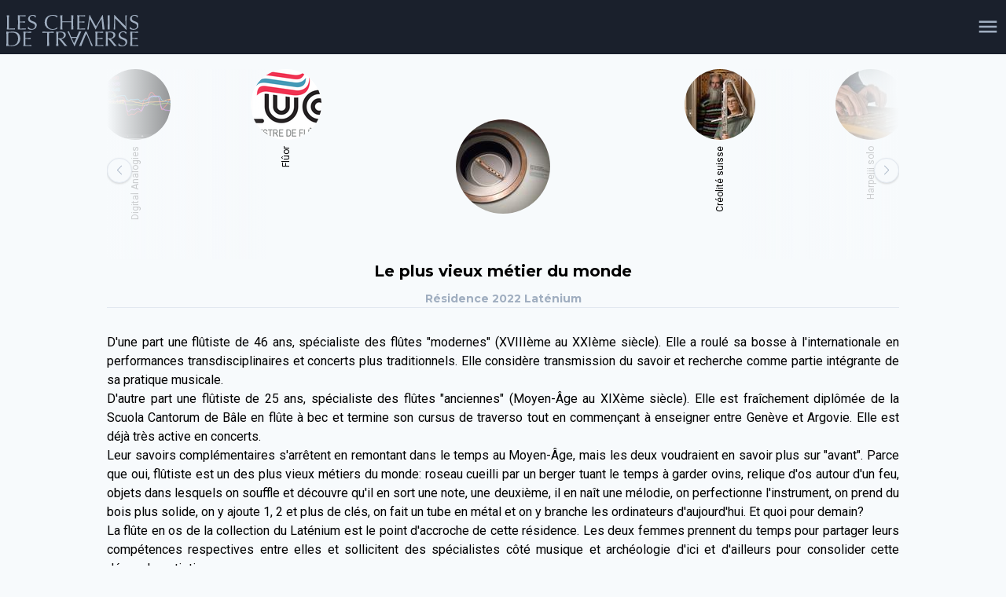

--- FILE ---
content_type: text/html; charset=utf-8
request_url: https://www.lescheminsdetraverse.net/projets/Le%20plus%20vieux%20m%C3%A9tier%20du%20monde
body_size: 10192
content:
<!DOCTYPE html>

<html lang="fr">
    <head>
        <meta charset="UTF-8">
        <link rel="icon" href="/cached/static/frontend/favicon.ico">
        <meta name="viewport" content="width=device-width, initial-scale=1.0">
        <meta http-equiv="X-UA-Compatible" content="ie=edge">
        <meta name="google-site-verification" content="FiejMjYKMujUdWlnNsSn08FULPwqyksOHUBUtBjIAMQ"/>
        <link rel="alternate" type="application/atom+xml" href="/rss" title="Les actus des Chemins de Traverse">
        
        <link rel="canonical" href="https://www.lescheminsdetraverse.net/projets/Le%20plus%20vieux%20métier%20du%20monde">
        <title>
Le plus vieux métier du monde
 - Les Chemins de Traverse</title>
        
    
        <meta property="og:image" content="/resize/uploaded/avatars/projects/Le%20plus%20vieux%20m%C3%A9tier%20du%20monde_b0204473c75746feb2e52a872a7b0d27.jpg?h=500&amp;m=crop&amp;v=Yxm41w&amp;w=500&amp;s=b&#39;yehi0N1GMktZsU_DbFtLoVSVXck&#39;"/>
    

        <link rel="stylesheet" href="/cached/static/frontend/dist/style.css">
    </head>
    <body class="bg-gray-100 pt-16 ">
        <header class="fixed w-full top-0 left-0 z-50 pointer-events-none">
            <button v-on:click="menuIsOpen = ! menuIsOpen" 
                class="fixed top-0 bottom-0 w-full h-screen bg-gray-900 opacity-50 z-0 pointer-events-auto" 
                :class="menuIsOpen ? 'block' : 'hidden'">
            </button>
            <div
                class="fixed bottom-0 w-full bg-gray-900 z-0 text-white text-center"
                :class="menuIsOpen ? 'menu-show' : 'menu-hide'">
                Les Chemins de Traverse<br>
                Carrels 11C<br>
                CH - 2034 Peseux Neuchâtel
            </div>
            <nav class="bg-gray-900 px-2 pt-4 pb-2 flex flex-wrap items-top justify-between relative z-10 pointer-events-auto"
                :class="menuIsOpen ? 'long' : 'short'">
                <div class="flex flex-row items-center">
                    <a href="/">
                        <img class="h-10" src="/cached/static/frontend/logo.svg" alt="Les Chemins de Traverse">
                    </a>
                    
                </div>
                <button v-on:click="menuIsOpen = ! menuIsOpen" class="text-gray-500 text-3xl hover:text-white focus:outline-none focus:text-white">
                    <ion-icon v-if="menuIsOpen" name="close-sharp"></ion-icon>
                    <ion-icon v-else name="menu-sharp"></ion-icon>
                </button>
                <div v-cloak :class="menuIsOpen ? 'menu-show' : 'menu-hide'" class="w-full text-4xl text-white">
                    <div class="mx-auto max-w-lg">
                        
                            <div class="flex flex-row p-2">
                                
                                    <a href="/agenda"  class="flex flex-col w-32 hover:text-gray-500 focus:text-gray-500 focus:outline-none">
                                        <div class="text-center">
                                            <ion-icon name="calendar"></ion-icon>
                                        </div>
                                        <div class="text-xs text-center">agenda</div>
                                    </a>
                                
                                    <a href="/equipe"  class="flex flex-col w-32 hover:text-gray-500 focus:text-gray-500 focus:outline-none">
                                        <div class="text-center">
                                            <ion-icon name="people"></ion-icon>
                                        </div>
                                        <div class="text-xs text-center">personnes</div>
                                    </a>
                                
                                    <a href="/projets"  class="flex flex-col w-32 hover:text-gray-500 focus:text-gray-500 focus:outline-none">
                                        <div class="text-center">
                                            <ion-icon name="bulb"></ion-icon>
                                        </div>
                                        <div class="text-xs text-center">projets</div>
                                    </a>
                                
                                    <a href="/shop"  class="flex flex-col w-32 hover:text-gray-500 focus:text-gray-500 focus:outline-none">
                                        <div class="text-center">
                                            <ion-icon name="basket"></ion-icon>
                                        </div>
                                        <div class="text-xs text-center">shop</div>
                                    </a>
                                
                            </div>
                        
                            <div class="flex flex-row p-2">
                                
                                    <a href="mailto:contact@lescheminsdetraverse.net"  class="flex flex-col w-32 hover:text-gray-500 focus:text-gray-500 focus:outline-none">
                                        <div class="text-center">
                                            <ion-icon name="mail"></ion-icon>
                                        </div>
                                        <div class="text-xs text-center">email</div>
                                    </a>
                                
                                    <a href="tel:+41763023649"  class="flex flex-col w-32 hover:text-gray-500 focus:text-gray-500 focus:outline-none">
                                        <div class="text-center">
                                            <ion-icon name="call"></ion-icon>
                                        </div>
                                        <div class="text-xs text-center">tel</div>
                                    </a>
                                
                                    <a href="https://www.facebook.com/lescheminsdetraverse.net" target="_blank" class="flex flex-col w-32 hover:text-gray-500 focus:text-gray-500 focus:outline-none">
                                        <div class="text-center">
                                            <ion-icon name="logo-facebook"></ion-icon>
                                        </div>
                                        <div class="text-xs text-center">facebook</div>
                                    </a>
                                
                                    <a href="/pages/soutien"  class="flex flex-col w-32 hover:text-gray-500 focus:text-gray-500 focus:outline-none">
                                        <div class="text-center">
                                            <ion-icon name="card"></ion-icon>
                                        </div>
                                        <div class="text-xs text-center">soutien</div>
                                    </a>
                                
                            </div>
                        
                            <div class="flex flex-row p-2">
                                
                                    <a href="/categorie/public"  class="flex flex-col w-32 hover:text-gray-500 focus:text-gray-500 focus:outline-none">
                                        <div class="text-center">
                                            <ion-icon name="musical-notes"></ion-icon>
                                        </div>
                                        <div class="text-xs text-center">évènements publics</div>
                                    </a>
                                
                                    <a href="/categorie/learning"  class="flex flex-col w-32 hover:text-gray-500 focus:text-gray-500 focus:outline-none">
                                        <div class="text-center">
                                            <ion-icon name="school"></ion-icon>
                                        </div>
                                        <div class="text-xs text-center">cours et stages</div>
                                    </a>
                                
                                    <a href="/categorie/research"  class="flex flex-col w-32 hover:text-gray-500 focus:text-gray-500 focus:outline-none">
                                        <div class="text-center">
                                            <ion-icon name="pulse"></ion-icon>
                                        </div>
                                        <div class="text-xs text-center">recherche</div>
                                    </a>
                                
                                    <a href="/categorie/release"  class="flex flex-col w-32 hover:text-gray-500 focus:text-gray-500 focus:outline-none">
                                        <div class="text-center">
                                            <ion-icon name="library"></ion-icon>
                                        </div>
                                        <div class="text-xs text-center">publications</div>
                                    </a>
                                
                            </div>
                        
                    </div>
                </div>
            </nav>
        </header>
        
        <main class="px-2 py-6 max-w-screen-lg m-auto">
            
    <div id="projects-swiper" class="swiper-container relative">
        <div class="absolute top-0 left-0 w-full h-full z-20 gradient-mask pointer-events-none"></div>
        <div class="swiper-wrapper">
            
                
                
                <a href="/projets/Dragonfly" 
                                                   class="swiper-slide px-1 mx-3 flex flex-col content-center  w-1/6 ">
                    <img src="/resize/uploaded/avatars/projects/dragonfly.png?h=90&amp;m=crop&amp;v=X6K3iQ&amp;w=90&amp;s=b&#39;wzWQLkDcbEbLCN6rmTNTUoKgcgg&#39;"
                        alt="Dragonfly" class="mb-2 rounded-full mx-auto block">
                    
                    <div class="flex flex-col justify-center name text-right text-xs">
                        Dragonfly
                    </div>
                    
                    </a>
            
                
                
                <a href="/projets/Sur%20Mesure%20%26%20Carte%20blanche" 
                                                   class="swiper-slide px-1 mx-3 flex flex-col content-center  w-1/6 ">
                    <img src="/resize/uploaded/avatars/projects/Sur%20Mesure%20%26%20Carte%20blanche_62ac5c72a19c4d929c0da68a14915742.JPG?h=90&amp;m=crop&amp;v=X9C3fQ&amp;w=90&amp;s=b&#39;YN_0m8GqwMvUR3FGcZC6uFVlYJY&#39;"
                        alt="Sur Mesure &amp; Carte blanche" class="mb-2 rounded-full mx-auto block">
                    
                    <div class="flex flex-col justify-center name text-right text-xs">
                        Sur Mesure &amp; Carte blanche
                    </div>
                    
                    </a>
            
                
                
                <a href="/projets/K%20toqua%20toccata" 
                                                   class="swiper-slide px-1 mx-3 flex flex-col content-center  w-1/6 ">
                    <img src="/resize/uploaded/avatars/projects/43.jpg?h=90&amp;m=crop&amp;v=X6K3iQ&amp;w=90&amp;s=b&#39;PBYqSZKXyEE1sr9w2HLkdNrm784&#39;"
                        alt="K toqua toccata" class="mb-2 rounded-full mx-auto block">
                    
                    <div class="flex flex-col justify-center name text-right text-xs">
                        K toqua toccata
                    </div>
                    
                    </a>
            
                
                
                <a href="/projets/Bouteilles%20de%20bi%C3%A8res" 
                                                   class="swiper-slide px-1 mx-3 flex flex-col content-center  w-1/6 ">
                    <img src="/resize/uploaded/avatars/projects/Bouteilles%20de%20bi%C3%A8res_980cc86714db4263a7dd406a8c6637e8.png?h=90&amp;m=crop&amp;v=aQnd0A&amp;w=90&amp;s=b&#39;64DVHrIsRLAr5byx5erdA9RD6Ug&#39;"
                        alt="Bouteilles de bières" class="mb-2 rounded-full mx-auto block">
                    
                    <div class="flex flex-col justify-center name text-right text-xs">
                        Bouteilles de bières
                    </div>
                    
                    </a>
            
                
                
                <a href="/projets/MonoPoly" 
                                                   class="swiper-slide px-1 mx-3 flex flex-col content-center  w-1/6 ">
                    <img src="/resize/uploaded/avatars/projects/29.jpg?h=90&amp;m=crop&amp;v=X6K3iQ&amp;w=90&amp;s=b&#39;aMCn7F31b1DWqMQSNerBGXRtc_c&#39;"
                        alt="MonoPoly" class="mb-2 rounded-full mx-auto block">
                    
                    <div class="flex flex-col justify-center name text-right text-xs">
                        MonoPoly
                    </div>
                    
                    </a>
            
                
                
                <a href="/projets/Paseador" 
                                                   class="swiper-slide px-1 mx-3 flex flex-col content-center  w-1/6 ">
                    <img src="/resize/uploaded/avatars/projects/Paseador_5919f6cf03c041caa1ef2917d7f19829.jpg?h=90&amp;m=crop&amp;v=X9Cr3g&amp;w=90&amp;s=b&#39;wM25dFnkwLm933ppggNBFUrayRM&#39;"
                        alt="Paseador" class="mb-2 rounded-full mx-auto block">
                    
                    <div class="flex flex-col justify-center name text-right text-xs">
                        Paseador
                    </div>
                    
                    </a>
            
                
                
                <a href="/projets/Traces%20de%20souffle" 
                                                   class="swiper-slide px-1 mx-3 flex flex-col content-center  w-1/6 ">
                    <img src="/resize/uploaded/avatars/projects/Traces%20de%20souffle_02ff4f59a16345ccb09ab034ab4ef30d.jpg?h=90&amp;m=crop&amp;v=X9CqbQ&amp;w=90&amp;s=b&#39;BKQVM5fgBbRwljbenWqDIp-r3Rs&#39;"
                        alt="Traces de souffle" class="mb-2 rounded-full mx-auto block">
                    
                    <div class="flex flex-col justify-center name text-right text-xs">
                        Traces de souffle
                    </div>
                    
                    </a>
            
                
                
                <a href="/projets/Sc%C3%A8ne%20de%20cr%C3%A9ation%20continue" 
                                                   class="swiper-slide px-1 mx-3 flex flex-col content-center  w-1/6 ">
                    <img src="/resize/uploaded/avatars/projects/Sc%C3%A8ne%20de%20cr%C3%A9ation%20continue_0522a15cefc347889e4daad637f06e08.jpg?h=90&amp;m=crop&amp;v=X9D0Lw&amp;w=90&amp;s=b&#39;hEaiDNwvxJrVfL4frapCByxRr94&#39;"
                        alt="Scène de création continue" class="mb-2 rounded-full mx-auto block">
                    
                    <div class="flex flex-col justify-center name text-right text-xs">
                        Scène de création continue
                    </div>
                    
                    </a>
            
                
                
                <a href="/projets/Lettres%20intimes" 
                                                   class="swiper-slide px-1 mx-3 flex flex-col content-center  w-1/6 ">
                    <img src="/resize/uploaded/avatars/projects/Lettres%20intimes_57b9831ddd694216b1fd0c25a1e532c2.jpg?h=90&amp;m=crop&amp;v=X9CpCw&amp;w=90&amp;s=b&#39;JXsY07HzM9DsXv0K81GalEGNz5A&#39;"
                        alt="Lettres intimes" class="mb-2 rounded-full mx-auto block">
                    
                    <div class="flex flex-col justify-center name text-right text-xs">
                        Lettres intimes
                    </div>
                    
                    </a>
            
                
                
                <a href="/projets/Le%20Rapport" 
                                                   class="swiper-slide px-1 mx-3 flex flex-col content-center  w-1/6 ">
                    <img src="/resize/uploaded/avatars/projects/Le%20Rapport_3df33e5d0fd84b16b74544b9e316f5e8.jpg?h=90&amp;m=crop&amp;v=X9EHqQ&amp;w=90&amp;s=b&#39;YGXTO6udK_590VZfIUepFPdpMhE&#39;"
                        alt="Le Rapport" class="mb-2 rounded-full mx-auto block">
                    
                    <div class="flex flex-col justify-center name text-right text-xs">
                        Le Rapport
                    </div>
                    
                    </a>
            
                
                
                <a href="/projets/Dragonfly%2Bdanse" 
                                                   class="swiper-slide px-1 mx-3 flex flex-col content-center  w-1/6 ">
                    <img src="/resize/uploaded/avatars/projects/Dragonfly+danse_ad7b4338bc4743eca8f5081526e99c56.jpg?h=90&amp;m=crop&amp;v=X9C0tA&amp;w=90&amp;s=b&#39;3u4LLLIoLczjE6hQfMC41ujhU3U&#39;"
                        alt="Dragonfly+danse" class="mb-2 rounded-full mx-auto block">
                    
                    <div class="flex flex-col justify-center name text-right text-xs">
                        Dragonfly+danse
                    </div>
                    
                    </a>
            
                
                
                <a href="/projets/En%20Suisse%201975-2018" 
                                                   class="swiper-slide px-1 mx-3 flex flex-col content-center  w-1/6 ">
                    <img src="/resize/uploaded/avatars/projects/En%20Suisse_889ad16538eb4ed19c62f5e1cddf86af.jpg?h=90&amp;m=crop&amp;v=X9D1qg&amp;w=90&amp;s=b&#39;Zp-W7NQQk1zl32YzPsVYvniwkrc&#39;"
                        alt="En Suisse 1975-2018" class="mb-2 rounded-full mx-auto block">
                    
                    <div class="flex flex-col justify-center name text-right text-xs">
                        En Suisse 1975-2018
                    </div>
                    
                    </a>
            
                
                
                <a href="/projets/Atelier" 
                                                   class="swiper-slide px-1 mx-3 flex flex-col content-center  w-1/6 ">
                    <img src="/resize/uploaded/avatars/projects/Atelier_1c734939171247bd8ee3e0d58f73d324.jpg?h=90&amp;m=crop&amp;v=X9D1qA&amp;w=90&amp;s=b&#39;uVUYkTZ5ReagvIGXZusFaFAPfFQ&#39;"
                        alt="Atelier" class="mb-2 rounded-full mx-auto block">
                    
                    <div class="flex flex-col justify-center name text-right text-xs">
                        Atelier
                    </div>
                    
                    </a>
            
                
                
                <a href="/projets/Digital%20Analogies" 
                                                   class="swiper-slide px-1 mx-3 flex flex-col content-center  w-1/6 ">
                    <img src="/resize/uploaded/avatars/projects/Partitions%20c%C3%A9r%C3%A9brales_f1a80b0ed0674fc78685741e2f6a24e9.png?h=90&amp;m=crop&amp;v=YJL15w&amp;w=90&amp;s=b&#39;_HVcABglo_433ZgBYjUvGrsu8F0&#39;"
                        alt="Digital Analogies" class="mb-2 rounded-full mx-auto block">
                    
                    <div class="flex flex-col justify-center name text-right text-xs">
                        Digital Analogies
                    </div>
                    
                    </a>
            
                
                
                <a href="/projets/Fl%C3%BBor" 
                                                   class="swiper-slide px-1 mx-3 flex flex-col content-center  w-1/6 ">
                    <img src="/resize/uploaded/avatars/projects/Fl%C3%BBor_66424d0e1e4745bcb6fd5babbe30915f.png?h=90&amp;m=crop&amp;v=YskonQ&amp;w=90&amp;s=b&#39;EHEn75kwwKQKQ8zTRPVbEOE31xo&#39;"
                        alt="Flûor" class="mb-2 rounded-full mx-auto block">
                    
                    <div class="flex flex-col justify-center name text-right text-xs">
                        Flûor
                    </div>
                    
                    </a>
            
                
                
                <div 
                                                   class="swiper-slide px-1 mx-3 flex flex-col content-center w-1/3 mt-16 ">
                    <img src="/resize/uploaded/avatars/projects/Le%20plus%20vieux%20m%C3%A9tier%20du%20monde_b0204473c75746feb2e52a872a7b0d27.jpg?h=120&amp;m=crop&amp;v=Yxm41w&amp;w=120&amp;s=b&#39;j_-zwtFR-Tq3ddfd4T8HB0Zmn-w&#39;"
                        alt="Le plus vieux métier du monde" class="mb-2 rounded-full mx-auto block">
                    
                    </div>
            
                
                
                <a href="/projets/Cr%C3%A9olit%C3%A9%20suisse" 
                                                   class="swiper-slide px-1 mx-3 flex flex-col content-center  w-1/6 ">
                    <img src="/resize/uploaded/avatars/projects/Cr%C3%A9olit%C3%A9%20suisse_8cb0b5567c784534ad4d79dd1a2bdd3f.jpg?h=90&amp;m=crop&amp;v=Y9ENGg&amp;w=90&amp;s=b&#39;uhEGeoRwXuSUB0hSEnsBhfigrdE&#39;"
                        alt="Créolité suisse" class="mb-2 rounded-full mx-auto block">
                    
                    <div class="flex flex-col justify-center name text-right text-xs">
                        Créolité suisse
                    </div>
                    
                    </a>
            
                
                
                <a href="/projets/Harpejji%20solo" 
                                                   class="swiper-slide px-1 mx-3 flex flex-col content-center  w-1/6 ">
                    <img src="/resize/uploaded/avatars/projects/Harpejji%20solo_d9bf413b60de4cb8b53d43a592f2f97a.jpg?h=90&amp;m=crop&amp;v=ZN9zhQ&amp;w=90&amp;s=b&#39;RigV8ZSHVR7xzu52Osyb6VyTckA&#39;"
                        alt="Harpejji solo" class="mb-2 rounded-full mx-auto block">
                    
                    <div class="flex flex-col justify-center name text-right text-xs">
                        Harpejji solo
                    </div>
                    
                    </a>
            
                
                
                <a href="/projets/Neuch%C3%A2tel%20%28CH%29%20-%20Prague%20%28CZ%29%202025" 
                                                   class="swiper-slide px-1 mx-3 flex flex-col content-center  w-1/6 ">
                    <img src="/resize/uploaded/avatars/projects/Neuch%C3%A2tel%20(CH)%20-%20Prague%20(CZ)%202025_79055e19a205446aa2323d2d2de26889.jpg?h=90&amp;m=crop&amp;v=aWDRXw&amp;w=90&amp;s=b&#39;DS5bTAWh29ikxkijfFPXT8dRAF8&#39;"
                        alt="Neuchâtel (CH) - Prague (CZ) 2025" class="mb-2 rounded-full mx-auto block">
                    
                    <div class="flex flex-col justify-center name text-right text-xs">
                        Neuchâtel (CH) - Prague (CZ) 2025
                    </div>
                    
                    </a>
            
            <a href="/projets/historique" class="swiper-slide px-1 flex flex-col content-center justify-center w-1/6">
                <img src="/static/frontend/projects.svg" style="width: 90px; height: 90px"
                     alt="" class="mb-2 rounded-full bg-gray-400 mx-auto block">
                 <div class="flex flex-col justify-center name text-right text-xs">
                    Anciens projets
                 </div>
            </a>
        </div>
        <div class="swiper-button-prev w-40 z-30 hidden sm:flex" id="swiper-prev-projects"></div>
        <div class="swiper-button-next w-40 z-30 hidden sm:flex" id="swiper-next-projects"></div>
    </div>

    

    <h1  class="w-full text-center sticky top-0 h-sticky-line bg-gray-100 z-40">Le plus vieux métier du monde</h1>
    <h2 class="mb-0 text-center border-b text-sm text-gray-500 mb-8">Résidence 2022 Laténium</h2>

    

    <div class="text-block">
        <p>D'une part une flûtiste de 46 ans, spécialiste des flûtes "modernes" (XVIIIème au XXIème siècle). Elle a roulé sa bosse à l'internationale en performances transdisciplinaires et concerts plus traditionnels. Elle considère transmission du savoir et recherche comme partie intégrante de sa pratique musicale.</p>
<p>D'autre part une flûtiste de 25 ans, spécialiste des flûtes "anciennes" (Moyen-Âge au XIXème siècle). Elle est fraîchement diplômée de la Scuola Cantorum de Bâle en flûte à bec et termine son cursus de traverso tout en commençant à enseigner entre Genève et Argovie. Elle est déjà très active en concerts.</p>
<p>Leur savoirs complémentaires s'arrêtent en remontant dans le temps au Moyen-Âge, mais les deux voudraient en savoir plus sur "avant". Parce que oui, flûtiste est un des plus vieux métiers du monde: roseau cueilli par un berger tuant le temps à garder ovins, relique d'os autour d'un feu, objets dans lesquels on souffle et découvre qu'il en sort une note, une deuxième, il en naît une mélodie, on perfectionne l'instrument, on prend du bois plus solide, on y ajoute 1, 2 et plus de clés, on fait un tube en métal et on y branche les ordinateurs d'aujourd'hui. Et quoi pour demain?</p>
<p>La flûte en os de la collection du Laténium est le point d'accroche de cette résidence. Les deux femmes prennent du temps pour partager leurs compétences respectives entre elles et sollicitent des spécialistes côté musique et archéologie d'ici et d'ailleurs pour consolider cette démarche artistique.</p>
        
            <p>"Artistes en résidence - automne 2022" mis en place par la <a href="https://neuchatelville.ch">Ville de Neuchâtel</a> avec le <a href="https://latenium.ch">Laténium</a>, musée d'archéologie du canton de Neuchâtel.</p>
<p>Partenaire artistique et de recherche: <a href="https://lescheminsdetraverse.net">Les Chemins de Traverse</a></p>
<p>Partenaire média: <a href="https://radio-rocher.ch">Radio Rocher</a></p>
        
    </div>


     
    
    <section>
        <h2 class="mt-8 h-sticky-line sticky top-sticky-line w-full bg-gray-100 z-30">Sur scène</h2>
        



<div id="people-swiper-865970749" class="w-full swiper-container">
    
    <div class="swiper-wrapper">
        
            
                
                
            
            <a href="/equipe/Barbara_Minder" class="swiper-slide w-40 h-64 p-2 mr-2 my-2 bg-white rounded-sm shadow border border-gray-500 text-center flex flex-col justify-between overflow-hidden">
                <div>
                    
                        <img src="/resize/uploaded/avatars/people/barbara-minder.jpg?h=100&amp;m=crop&amp;v=X6K3iQ&amp;w=100&amp;s=b&#39;TmBs4NsYVuFnA-ayry3ch49uGPY&#39;"
                             alt="Barbara Minder" class="rounded-full mx-auto block">
                    
                    <div class="font-bold text-center mt-4">
                        <div>
                            Barbara
                        </div>
                        <div class="uppercase">
                            Minder
                        </div>
                    </div>
                </div>
                <div class="text-center italic text-gray-600 text-sm">
                    Résidente
                </div>
                </a>
        
            
                
                
            
            <a href="/equipe/Charlotte_Schneider" class="swiper-slide w-40 h-64 p-2 mr-2 my-2 bg-white rounded-sm shadow border border-gray-500 text-center flex flex-col justify-between overflow-hidden">
                <div>
                    
                        <img src="/resize/uploaded/avatars/people/Charlotte_Schneider_4c15b729b0ad407d991b90cdb9f9fb4b.jpg?h=100&amp;m=crop&amp;v=Yxm0eg&amp;w=100&amp;s=b&#39;m2yVp669WCTqFYKyqjb2PSj415M&#39;"
                             alt="Charlotte Schneider" class="rounded-full mx-auto block">
                    
                    <div class="font-bold text-center mt-4">
                        <div>
                            Charlotte
                        </div>
                        <div class="uppercase">
                            Schneider
                        </div>
                    </div>
                </div>
                <div class="text-center italic text-gray-600 text-sm">
                    Résidente
                </div>
                </a>
        
    </div>
    <div class="swiper-button-prev swiper-button-prev-gradient w-40 hidden sm:flex" id="swiper-prev-865970749"></div>
    <div class="swiper-button-next swiper-button-next-gradient w-40 hidden sm:flex" id="swiper-next-865970749"></div>
</div>
<script type="module">
    var people_865970749 = new Swiper ('#people-swiper-865970749', {
        loop: 0,
        slidesPerView: 'auto',
        navigation: {
            prevEl: '#swiper-prev-865970749',
            nextEl: '#swiper-next-865970749',
        }
    });
</script> 

    </section>
    

     
    

    

    

    
        <section>
            <h2 class="mt-8 h-sticky-line sticky top-sticky-line w-full bg-gray-100 z-30">Chemin de création</h2> 
            
<div id="creacont" class="timeline" data-infinite-scroll='{ "path": ".pagination_next", "append": ".paginate.timeline-item", "history": false, "hideNav": ".timeline-pagination"}'>
    

    
        <div class="timeline-item paginate">
            
                
<div class="bg-white mt-1 rounded-sm border border-gray-400 shadow">
    <a href="/actus/644a80fecd072c648dc11350" class="px-1 bg-gray-400 block w-full text-gray-700 rounded-t-sm">
        26 avril 2023
        <div class="font-bold text-gray-800 uppercase"><p>Brèves 22 - Le Rapport #9</p></div>
    </a>
    
        
        
            <div class="underline-links px-1 pt-2">
                Avec
                
                    
                        <a href="/equipe/Nicolas_Meyer"
                           >Nicolas Meyer</a> 
                            (Conception &amp; mise en page), 
                
                    
                        <a href="/equipe/Barbara_Minder"
                           >Barbara Minder</a> 
                            (Conception &amp; coordination éditoriale &amp; rédaction), 
                
                    
                        <a href="/equipe/Matthieu_Amiguet"
                           >Matthieu Amiguet</a> 
                            (Rédaction), 
                
                    
                        <a href="/equipe/Olivier_B%C3%A9langer"
                           >Olivier Bélanger</a>, 
                
                    
                        <a href="/equipe/Charlotte_Schneider"
                           >Charlotte Schneider</a>, 
                
                    Reto Gmünder
                
            </div>
        
        
        
        
            
<img class=" max-h-photoslide w-full object-contain" 
     src='/resize/uploaded/pictures/47ede62fce41453089a1cdacb045fd96.jpg?v=ZEp0oA&amp;w=1024&amp;s=b&#39;srmDijeR_R5zqOeuvg588gx4Ssg&#39;' alt="Rapport #9-11">

        

        


        


        
        


        

        
            <div class="bg-gray-400 pt-2">
                <div class="px-1 font-bold">Téléchargements</div>
                <div class="flex flex-row flex-wrap justify-center bg-gray-400">
                    
                        <a href="/static/uploaded/files/c4dea145ecb44c6c8aee1979bc553bb7.pdf"
                           class="block w-32 mr-8 pt-2 flex flex-col items-center content-end justify-end">
                            
                                <img src="/resize/uploaded/files/thumbnails/622ce8e8808e4130b281bff345f5b02f.jpg?h=64&amp;v=ZEp0Nw&amp;s=b&#39;B_o7JMBqdyfQPbtnQVlsU5g8l0w&#39;" alt="Rapport #9 PDF">
                            
                            <div class="text-center">Rapport #9 PDF</div>
                        </a>
                    
                </div>
            </div>
        
    
</div>


            
        </div>
    
        <div class="timeline-item paginate">
            
                
<div class="bg-white mt-1 rounded-sm border border-gray-400 shadow">
    <a href="/actus/644a7fafcd072c648dc1134e" class="px-1 bg-gray-400 block w-full text-gray-700 rounded-t-sm">
        26 avril 2023
        <div class="font-bold text-gray-800 uppercase"><p>Si c'est une flûte - Le Rapport #9</p></div>
    </a>
    
        
        
            <div class="underline-links px-1 pt-2">
                Avec
                
                    
                        <a href="/equipe/Nicolas_Meyer"
                           >Nicolas Meyer</a> 
                            (Conception &amp; mise en page), 
                
                    
                        <a href="/equipe/Barbara_Minder"
                           >Barbara Minder</a> 
                            (Conception &amp; coordination éditoriale), 
                
                    
                        <a href="/equipe/Christian_Lebl%C3%A9"
                           >Christian Leblé</a> 
                            (Rédaction), 
                
                    
                        <a href="/equipe/Charlotte_Schneider"
                           >Charlotte Schneider</a>, 
                
                    
                        <a href="/equipe/C%C3%A9dric_Liardet"
                           >Cédric Liardet</a>, 
                
                    Gaëlle Métrailler, 
                
                    Géraldine Delley, 
                
                    Marie-Thérèse Bonadonna, 
                
                    
                        <a href="/equipe/Matthieu_Amiguet"
                           >Matthieu Amiguet</a>
                
            </div>
        
        
        
        
            
<img class=" max-h-photoslide w-full object-contain" 
     src='/resize/uploaded/pictures/511745b54b61430ea1ba847717969821.jpg?v=ZEp0ng&amp;w=1024&amp;s=b&#39;9FJx3mOiZaIkW03iED-rIPN1pWs&#39;' alt="Rapport #9-9">

        

        


        


        
        


        

        
            <div class="bg-gray-400 pt-2">
                <div class="px-1 font-bold">Téléchargements</div>
                <div class="flex flex-row flex-wrap justify-center bg-gray-400">
                    
                        <a href="/static/uploaded/files/c4dea145ecb44c6c8aee1979bc553bb7.pdf"
                           class="block w-32 mr-8 pt-2 flex flex-col items-center content-end justify-end">
                            
                                <img src="/resize/uploaded/files/thumbnails/622ce8e8808e4130b281bff345f5b02f.jpg?h=64&amp;v=ZEp0Nw&amp;s=b&#39;B_o7JMBqdyfQPbtnQVlsU5g8l0w&#39;" alt="Rapport #9 PDF">
                            
                            <div class="text-center">Rapport #9 PDF</div>
                        </a>
                    
                </div>
            </div>
        
    
</div>


            
        </div>
    
        <div class="timeline-item paginate">
            
                
<div class="bg-white mt-1 rounded-sm border border-gray-400 shadow">
    <a href="/actus/644a7f1fcd072c648dc1134d" class="px-1 bg-gray-400 block w-full text-gray-700 rounded-t-sm">
        26 avril 2023
        <div class="font-bold text-gray-800 uppercase"><p>Mon journal de RIM - Le Rapport #9</p></div>
    </a>
    
        
        
            <div class="underline-links px-1 pt-2">
                Avec
                
                    
                        <a href="/equipe/Nicolas_Meyer"
                           >Nicolas Meyer</a> 
                            (Conception &amp; mise en page), 
                
                    
                        <a href="/equipe/Barbara_Minder"
                           >Barbara Minder</a> 
                            (Conception &amp; coordination éditoriale), 
                
                    
                        <a href="/equipe/Matthieu_Amiguet"
                           >Matthieu Amiguet</a> 
                            (Rédaction), 
                
                    
                        <a href="/equipe/Olivier_B%C3%A9langer"
                           >Olivier Bélanger</a>, 
                
                    
                        <a href="/equipe/C%C3%A9dric_Liardet"
                           >Cédric Liardet</a>, 
                
                    
                        <a href="/equipe/Lucienne_Girardier%20Serex"
                           >Lucienne Girardier Serex</a>, 
                
                    
                        <a href="/equipe/Pierre-Yves_Diacon"
                           >Pierre-Yves Diacon</a>, 
                
                    
                        <a href="/equipe/Charlotte_Schneider"
                           >Charlotte Schneider</a>, 
                
                    Reto Gmünder
                
            </div>
        
        
        
        
            
<img class=" max-h-photoslide w-full object-contain" 
     src='/resize/uploaded/pictures/4f646582ec484b8b99cb0fa54c9c8a63.jpg?v=ZEp0ng&amp;w=1024&amp;s=b&#39;TQuk-JQM61M1OMzGMYC2icdx_lM&#39;' alt="Rapport #9-8">

        

        


        


        
        


        

        
            <div class="bg-gray-400 pt-2">
                <div class="px-1 font-bold">Téléchargements</div>
                <div class="flex flex-row flex-wrap justify-center bg-gray-400">
                    
                        <a href="/static/uploaded/files/c4dea145ecb44c6c8aee1979bc553bb7.pdf"
                           class="block w-32 mr-8 pt-2 flex flex-col items-center content-end justify-end">
                            
                                <img src="/resize/uploaded/files/thumbnails/622ce8e8808e4130b281bff345f5b02f.jpg?h=64&amp;v=ZEp0Nw&amp;s=b&#39;B_o7JMBqdyfQPbtnQVlsU5g8l0w&#39;" alt="Rapport #9 PDF">
                            
                            <div class="text-center">Rapport #9 PDF</div>
                        </a>
                    
                </div>
            </div>
        
    
</div>


            
        </div>
    
        <div class="timeline-item paginate">
            
                
<div class="bg-white mt-1 rounded-sm border border-gray-400 shadow">
    <a href="/actus/644a74a1fcd6a16622175083" class="px-1 bg-gray-400 block w-full text-gray-700 rounded-t-sm">
        26 avril 2023
        <div class="font-bold text-gray-800 uppercase"><p>Le Rapport #9 au format numérique</p></div>
    </a>
    
        
        
            <div class="underline-links px-1 pt-2">
                Avec
                
                    Ana Göldin, 
                
                    Barbara Chopard, 
                
                    
                        <a href="/equipe/Barbara_Minder"
                           >Barbara Minder</a>, 
                
                    
                        <a href="/equipe/Carole_Battais"
                           >Carole Battais</a>, 
                
                    Carole Baudin, 
                
                    
                        <a href="/equipe/Charlotte_Schneider"
                           >Charlotte Schneider</a>, 
                
                    
                        <a href="/equipe/Christian_Jelk"
                           >Christian Jelk</a>, 
                
                    
                        <a href="/equipe/Christian_Lebl%C3%A9"
                           >Christian Leblé</a>, 
                
                    
                        <a href="/equipe/Claire-Lise_Matthey"
                           >Claire-Lise Matthey</a>, 
                
                    Clémence Hirt, 
                
                    
                        <a href="/equipe/C%C3%A9dric_Liardet"
                           >Cédric Liardet</a>, 
                
                    
                        <a href="/equipe/David_L%C3%A9geret"
                           >David Légeret</a>, 
                
                    
                        <a href="/equipe/Dominique_Bosshard"
                           >Dominique Bosshard</a>, 
                
                    
                        <a href="/equipe/Emilie_Droz-dit-Busset"
                           >Emilie Droz-dit-Busset</a>, 
                
                    Florian Serex, 
                
                    
                        <a href="/equipe/Freddy_Eichelberger"
                           >Freddy Eichelberger</a>, 
                
                    Gaëlle Métrailler, 
                
                    Géraldine Delley, 
                
                    Iris Minder, 
                
                    Jeannette Lavanchy, 
                
                    Jordan Crudo, 
                
                    
                        <a href="/equipe/Karim_Karkeni"
                           >Karim Karkeni</a>, 
                
                    Lilas Eekman, 
                
                    
                        <a href="/equipe/Lucienne_Girardier%20Serex"
                           >Lucienne Girardier Serex</a>, 
                
                    
                        <a href="/equipe/Ludivine_Ferreira%20Broquet"
                           >Ludivine Ferreira Broquet</a>, 
                
                    Marianne Amiguet, 
                
                    Marianne Minder, 
                
                    Marie-Thérèse Bonadonna, 
                
                    
                        <a href="/equipe/Matthieu_Amiguet"
                           >Matthieu Amiguet</a>, 
                
                    
                        <a href="/equipe/Michel_Aragno"
                           >Michel Aragno</a>, 
                
                    
                        <a href="/equipe/Nicolas_Meyer"
                           >Nicolas Meyer</a>, 
                
                    Olivier Amiguet, 
                
                    
                        <a href="/equipe/Olivier_B%C3%A9langer"
                           >Olivier Bélanger</a>, 
                
                    
                        <a href="/equipe/Patrice_Neuenschwander"
                           >Patrice Neuenschwander</a>, 
                
                    Patricia Soerensen, 
                
                    
                        <a href="/equipe/Pierre-Yves_Diacon"
                           >Pierre-Yves Diacon</a>, 
                
                    Reto Gmünder, 
                
                    
                        <a href="/equipe/Simon_Bolliger"
                           >Simon Bolliger</a>, 
                
                    Sébastien Schertenleib, 
                
                    
                        <a href="/equipe/Tim_G%C3%A4umann"
                           >Tim Gäumann</a>, 
                
                    
                        <a href="/equipe/Zo%C3%A9_Schertenleib"
                           >Zoé Schertenleib</a>
                
            </div>
        
        
        
        
            <div class="swiper-container pb-5 pt-2" id="swiper-644a74a1fcd6a16622175083">
                <div class="swiper-wrapper">
                    
                        <div class="swiper-slide w-auto max-w-full max-h-screen">
                            
<img class="h-34vw max-h-photoslide w-full object-contain mb-8" 
     src='/resize/uploaded/pictures/5b0c80f844a74bb1a35b09c8c69e0eab.jpg?v=ZEp0mg&amp;w=1024&amp;s=b&#39;NqxDiUIq-i_6aaHl49YKWskWVYI&#39;' alt="Rapport #9-1">

                        </div>
                    
                        <div class="swiper-slide w-auto max-w-full max-h-screen">
                            
<img class="h-34vw max-h-photoslide w-full object-contain mb-8" 
     src='/resize/uploaded/pictures/967329adc97d4d4a88b6b4fcd3ab133c.jpg?v=ZEp0mg&amp;w=1024&amp;s=b&#39;OqPOfTRXWjH_g3mYmiSbOjEWX_4&#39;' alt="Rapport #9-2">

                        </div>
                    
                        <div class="swiper-slide w-auto max-w-full max-h-screen">
                            
<img class="h-34vw max-h-photoslide w-full object-contain mb-8" 
     src='/resize/uploaded/pictures/45a8c0712e7d489582d5521be018a22a.jpg?v=ZEp0mg&amp;w=1024&amp;s=b&#39;FUvvBxXK5HdzzPghnShEWES6EBw&#39;' alt="Rapport #9-3">

                        </div>
                    
                        <div class="swiper-slide w-auto max-w-full max-h-screen">
                            
<img class="h-34vw max-h-photoslide w-full object-contain mb-8" 
     src='/resize/uploaded/pictures/f986794945054ccda194854d442ded91.jpg?v=ZEp0mw&amp;w=1024&amp;s=b&#39;2m1cDFq9PVg68K3mSCmGbKNozQM&#39;' alt="Rapport #9-4">

                        </div>
                    
                        <div class="swiper-slide w-auto max-w-full max-h-screen">
                            
<img class="h-34vw max-h-photoslide w-full object-contain mb-8" 
     src='/resize/uploaded/pictures/ded97ffd87164e1e90c637d47be7bb65.jpg?v=ZEp0nA&amp;w=1024&amp;s=b&#39;tZp5rIV2WyoKY_IYzQLzolptoL4&#39;' alt="Rapport #9-5">

                        </div>
                    
                        <div class="swiper-slide w-auto max-w-full max-h-screen">
                            
<img class="h-34vw max-h-photoslide w-full object-contain mb-8" 
     src='/resize/uploaded/pictures/087ad1ffa13e4626bd130979026dee90.jpg?v=ZEp0nA&amp;w=1024&amp;s=b&#39;X11vR0s-AjW5a02vjt48toWSOQs&#39;' alt="Rapport #9-6">

                        </div>
                    
                        <div class="swiper-slide w-auto max-w-full max-h-screen">
                            
<img class="h-34vw max-h-photoslide w-full object-contain mb-8" 
     src='/resize/uploaded/pictures/1e66567dd3304331ac116b597bae8dee.jpg?v=ZEp0nQ&amp;w=1024&amp;s=b&#39;tbNqhUWTcdZAYXH-mqYw51S8Kxo&#39;' alt="Rapport #9-7">

                        </div>
                    
                        <div class="swiper-slide w-auto max-w-full max-h-screen">
                            
<img class="h-34vw max-h-photoslide w-full object-contain mb-8" 
     src='/resize/uploaded/pictures/4f646582ec484b8b99cb0fa54c9c8a63.jpg?v=ZEp0ng&amp;w=1024&amp;s=b&#39;TQuk-JQM61M1OMzGMYC2icdx_lM&#39;' alt="Rapport #9-8">

                        </div>
                    
                        <div class="swiper-slide w-auto max-w-full max-h-screen">
                            
<img class="h-34vw max-h-photoslide w-full object-contain mb-8" 
     src='/resize/uploaded/pictures/511745b54b61430ea1ba847717969821.jpg?v=ZEp0ng&amp;w=1024&amp;s=b&#39;9FJx3mOiZaIkW03iED-rIPN1pWs&#39;' alt="Rapport #9-9">

                        </div>
                    
                        <div class="swiper-slide w-auto max-w-full max-h-screen">
                            
<img class="h-34vw max-h-photoslide w-full object-contain mb-8" 
     src='/resize/uploaded/pictures/0518ca548925467380b643d424d81029.jpg?v=ZEp0nw&amp;w=1024&amp;s=b&#39;tonQRK2dgeWzXMGJ-XereQVRpp8&#39;' alt="Rapport #9-10">

                        </div>
                    
                        <div class="swiper-slide w-auto max-w-full max-h-screen">
                            
<img class="h-34vw max-h-photoslide w-full object-contain mb-8" 
     src='/resize/uploaded/pictures/47ede62fce41453089a1cdacb045fd96.jpg?v=ZEp0oA&amp;w=1024&amp;s=b&#39;srmDijeR_R5zqOeuvg588gx4Ssg&#39;' alt="Rapport #9-11">

                        </div>
                    
                        <div class="swiper-slide w-auto max-w-full max-h-screen">
                            
<img class="h-34vw max-h-photoslide w-full object-contain mb-8" 
     src='/resize/uploaded/pictures/2cba2a3a26b645a2b2dd094c17e6fa5e.jpg?v=ZEp0oA&amp;w=1024&amp;s=b&#39;SiAHQy5-CtBkw0wAuBwZ73Bj5Zs&#39;' alt="Rapport #9-12">

                        </div>
                    
                        <div class="swiper-slide w-auto max-w-full max-h-screen">
                            
<img class="h-34vw max-h-photoslide w-full object-contain mb-8" 
     src='/resize/uploaded/pictures/b7ce32ffd4f542378470d9ad27ff4b41.jpg?v=ZEp0oA&amp;w=1024&amp;s=b&#39;FKD4ENbCjHLLvAJcwPlyZK158II&#39;' alt="Rapport #9-13">

                        </div>
                    
                        <div class="swiper-slide w-auto max-w-full max-h-screen">
                            
<img class="h-34vw max-h-photoslide w-full object-contain mb-8" 
     src='/resize/uploaded/pictures/3909cfbbe7494a7b99f7f77e5e57207d.jpg?v=ZEp0oQ&amp;w=1024&amp;s=b&#39;zyCmXpYinkbV1SjX4hMadtSy7eM&#39;' alt="Rapport #9-14">

                        </div>
                    
                        <div class="swiper-slide w-auto max-w-full max-h-screen">
                            
<img class="h-34vw max-h-photoslide w-full object-contain mb-8" 
     src='/resize/uploaded/pictures/f0d67697d5244d09b48a4a22175db64f.jpg?v=ZEp0oQ&amp;w=1024&amp;s=b&#39;SfEVFKFHATWWuFFDotENeLgVha4&#39;' alt="Rapport #9-15">

                        </div>
                    
                </div>
                <div class="swiper-button-prev w-40 z-30 hidden md:flex" id="swiper-prev-644a74a1fcd6a16622175083"></div>
                <div class="swiper-button-next w-40 z-30 hidden md:flex" id="swiper-next-644a74a1fcd6a16622175083"></div>
                <div class="swiper-pagination" id="swiper-pagination-644a74a1fcd6a16622175083"></div>
            </div>
            <script type="module">
                var mySwiper_644a74a1fcd6a16622175083 = new Swiper ('#swiper-644a74a1fcd6a16622175083', {
                                    autoHeight: true,
                                    spaceBetween: 10,
                                    slidesPerView: 'auto',
                                    centeredSlides: false,
                                    pagination: {
                                                        el: '#swiper-pagination-644a74a1fcd6a16622175083',
                                                        clickable: true,
                                                    },
                                    navigation: {
                                                        prevEl: '#swiper-prev-644a74a1fcd6a16622175083',
                                                        nextEl: '#swiper-next-644a74a1fcd6a16622175083',
                                                    },
                                });
            </script>
        

        


        


        
        


        

        
            <div class="bg-gray-400 pt-2">
                <div class="px-1 font-bold">Téléchargements</div>
                <div class="flex flex-row flex-wrap justify-center bg-gray-400">
                    
                        <a href="/static/uploaded/files/c4dea145ecb44c6c8aee1979bc553bb7.pdf"
                           class="block w-32 mr-8 pt-2 flex flex-col items-center content-end justify-end">
                            
                                <img src="/resize/uploaded/files/thumbnails/622ce8e8808e4130b281bff345f5b02f.jpg?h=64&amp;v=ZEp0Nw&amp;s=b&#39;B_o7JMBqdyfQPbtnQVlsU5g8l0w&#39;" alt="Rapport #9 PDF">
                            
                            <div class="text-center">Rapport #9 PDF</div>
                        </a>
                    
                </div>
            </div>
        
    
</div>


            
        </div>
    
        <div class="timeline-item paginate">
            
                
<div class="bg-white mt-1 rounded-sm border border-gray-400 shadow">
    <a href="/actus/63bd804a7babf53eed66b11e" class="px-1 bg-gray-400 block w-full text-gray-700 rounded-t-sm">
        10 janvier 2023
        <div class="font-bold text-gray-800 uppercase"><p>Latenium 2022 - Table Ronde Sortie de Résidence Live Radio Rocher</p></div>
    </a>
    
        
        
            <div class="underline-links px-1 pt-2">
                Avec
                
                    
                        <a href="/equipe/Nicolas_Meyer"
                           >Nicolas Meyer</a> 
                            (Radioman), 
                
                    
                        <a href="/equipe/C%C3%A9dric_Liardet"
                           >Cédric Liardet</a> 
                            (Son), 
                
                    
                        <a href="/equipe/Charlotte_Schneider"
                           >Charlotte Schneider</a> 
                            (Résidente), 
                
                    
                        <a href="/equipe/Barbara_Minder"
                           >Barbara Minder</a> 
                            (Résidente), 
                
                    Géraldine Delley 
                            (Directrice adjointe du Laténium), 
                
                    Gaëlle Métrailler 
                            (Cheffe du service de la culture, Ville de Neuchâtel), 
                
                    Marie-Thérèse Bonadonna 
                            (Cheffe du service de la culture, Canton de Neuchâtel), 
                
                    
                        <a href="/equipe/Matthieu_Amiguet"
                           >Matthieu Amiguet</a> 
                            (Standardiste)
                
            </div>
        
        
        
        

        


        


        
        


        
            
                <div  class="text-block px-1 pt-2"><iframe width="100%" height="300" scrolling="no" frameborder="no" allow="autoplay" src="https://w.soundcloud.com/player/?url=https%3A//api.soundcloud.com/playlists/1534444150&color=%23ff5500&auto_play=false&hide_related=false&show_comments=true&show_user=true&show_reposts=false&show_teaser=true&visual=true"></iframe>
<div style="font-size: 10px; color: #cccccc;line-break: anywhere;word-break: normal;overflow: hidden;white-space: nowrap;text-overflow: ellipsis; font-family: Interstate,Lucida Grande,Lucida Sans Unicode,Lucida Sans,Garuda,Verdana,Tahoma,sans-serif;font-weight: 100;"><a href="https://soundcloud.com/radio-rocher" title="Radio Rocher" target="_blank" style="color: #cccccc; text-decoration: none;">Radio Rocher</a> · <a href="https://soundcloud.com/radio-rocher/sets/radio-rocher-live" title="Radio Rocher Live" target="_blank" style="color: #cccccc; text-decoration: none;">Radio Rocher Live</a></div></div>
            
        

        
    
</div>


            
        </div>
    
        <div class="timeline-item paginate">
            
                
<div class="bg-white mt-1 rounded-sm border border-gray-400 shadow">
    <a href="/actus/63a2cef3fa2248ab392380d6" class="px-1 bg-gray-400 block w-full text-gray-700 rounded-t-sm">
        21 décembre 2022
        <div class="font-bold text-gray-800 uppercase"><p>Latenium 2022 - Accent Suisse de Radio Rocher Épisode 5</p></div>
    </a>
    
        
        
            <div class="underline-links px-1 pt-2">
                Avec
                
                    
                        <a href="/equipe/Nicolas_Meyer"
                           >Nicolas Meyer</a> 
                            (Radioman), 
                
                    
                        <a href="/equipe/Charlotte_Schneider"
                           >Charlotte Schneider</a> 
                            (Résidente), 
                
                    
                        <a href="/equipe/Barbara_Minder"
                           >Barbara Minder</a> 
                            (Résidente)
                
            </div>
        
        
        
        

        


        


        
        


        
            
                <div  class="text-block px-1 pt-2"><iframe width="100%" height="300" scrolling="no" frameborder="no" allow="autoplay" src="https://w.soundcloud.com/player/?url=https%3A//api.soundcloud.com/tracks/1391607745&color=%23ff5500&auto_play=false&hide_related=false&show_comments=true&show_user=true&show_reposts=false&show_teaser=true&visual=true"></iframe>
<div style="font-size: 10px; color: #cccccc;line-break: anywhere;word-break: normal;overflow: hidden;white-space: nowrap;text-overflow: ellipsis; font-family: Interstate,Lucida Grande,Lucida Sans Unicode,Lucida Sans,Garuda,Verdana,Tahoma,sans-serif;font-weight: 100;"><a href="https://soundcloud.com/radio-rocher" title="Radio Rocher" target="_blank" style="color: #cccccc; text-decoration: none;">Radio Rocher</a> · <a href="https://soundcloud.com/radio-rocher/charlotte-schneider-barbara-minder-le-plus-vieux-metier-du-monde-episode-5" title="Charlotte Schneider &amp; Barbara Minder, &quot;Le plus vieux métier du monde&quot; (Episode 5)" target="_blank" style="color: #cccccc; text-decoration: none;">Charlotte Schneider &amp; Barbara Minder, &quot;Le plus vieux métier du monde&quot; (Episode 5)</a></div></div>
            
        

        
    
</div>


            
        </div>
    
        <div class="timeline-item paginate">
            
                
<div class="bg-white mt-1 rounded-sm border border-gray-400 shadow">
    <a href="/actus/63a2ce85fa2248ab392380d5" class="px-1 bg-gray-400 block w-full text-gray-700 rounded-t-sm">
        21 décembre 2022
        <div class="font-bold text-gray-800 uppercase"><p>Latenium 2022 - Accent Suisse de Radio Rocher Épisode 4</p></div>
    </a>
    
        
        
            <div class="underline-links px-1 pt-2">
                Avec
                
                    
                        <a href="/equipe/Nicolas_Meyer"
                           >Nicolas Meyer</a> 
                            (Radioman), 
                
                    
                        <a href="/equipe/Charlotte_Schneider"
                           >Charlotte Schneider</a> 
                            (Résidente), 
                
                    
                        <a href="/equipe/Barbara_Minder"
                           >Barbara Minder</a> 
                            (Résidente)
                
            </div>
        
        
        
        

        


        


        
        


        
            
                <div  class="text-block px-1 pt-2"><iframe width="100%" height="300" scrolling="no" frameborder="no" allow="autoplay" src="https://w.soundcloud.com/player/?url=https%3A//api.soundcloud.com/tracks/1391607775&color=%23ff5500&auto_play=false&hide_related=false&show_comments=true&show_user=true&show_reposts=false&show_teaser=true&visual=true"></iframe>
<div style="font-size: 10px; color: #cccccc;line-break: anywhere;word-break: normal;overflow: hidden;white-space: nowrap;text-overflow: ellipsis; font-family: Interstate,Lucida Grande,Lucida Sans Unicode,Lucida Sans,Garuda,Verdana,Tahoma,sans-serif;font-weight: 100;"><a href="https://soundcloud.com/radio-rocher" title="Radio Rocher" target="_blank" style="color: #cccccc; text-decoration: none;">Radio Rocher</a> · <a href="https://soundcloud.com/radio-rocher/charlotte-schneider-barbara-minder-le-plus-vieux-metier-du-monde-episode-4" title="Charlotte Schneider &amp; Barbara Minder, &quot;Le plus vieux métier du monde&quot; (Episode 4)" target="_blank" style="color: #cccccc; text-decoration: none;">Charlotte Schneider &amp; Barbara Minder, &quot;Le plus vieux métier du monde&quot; (Episode 4)</a></div></div>
            
        

        
    
</div>


            
        </div>
    
        <div class="timeline-item paginate">
            
                
<div class="bg-white mt-1 rounded-sm border border-gray-400 shadow">
    <a href="/actus/63a2ce15fa2248ab392380d4" class="px-1 bg-gray-400 block w-full text-gray-700 rounded-t-sm">
        21 décembre 2022
        <div class="font-bold text-gray-800 uppercase"><p>Latenium 2022 - Accent Suisse de Radio Rocher Épisode 3</p></div>
    </a>
    
        
        
            <div class="underline-links px-1 pt-2">
                Avec
                
                    
                        <a href="/equipe/Nicolas_Meyer"
                           >Nicolas Meyer</a> 
                            (Radioman), 
                
                    
                        <a href="/equipe/Charlotte_Schneider"
                           >Charlotte Schneider</a> 
                            (Résidente), 
                
                    
                        <a href="/equipe/Barbara_Minder"
                           >Barbara Minder</a> 
                            (Résidente)
                
            </div>
        
        
        
        

        


        


        
        


        
            
                <div  class="text-block px-1 pt-2"><iframe width="100%" height="300" scrolling="no" frameborder="no" allow="autoplay" src="https://w.soundcloud.com/player/?url=https%3A//api.soundcloud.com/tracks/1391607802&color=%23ff5500&auto_play=false&hide_related=false&show_comments=true&show_user=true&show_reposts=false&show_teaser=true&visual=true"></iframe>
<div style="font-size: 10px; color: #cccccc;line-break: anywhere;word-break: normal;overflow: hidden;white-space: nowrap;text-overflow: ellipsis; font-family: Interstate,Lucida Grande,Lucida Sans Unicode,Lucida Sans,Garuda,Verdana,Tahoma,sans-serif;font-weight: 100;"><a href="https://soundcloud.com/radio-rocher" title="Radio Rocher" target="_blank" style="color: #cccccc; text-decoration: none;">Radio Rocher</a> · <a href="https://soundcloud.com/radio-rocher/charlotte-schneider-barbara-minder-le-plus-vieux-metier-du-monde-episode-3" title="Charlotte Schneider &amp; Barbara Minder, &quot;Le plus vieux métier du monde&quot; (Episode 3)" target="_blank" style="color: #cccccc; text-decoration: none;">Charlotte Schneider &amp; Barbara Minder, &quot;Le plus vieux métier du monde&quot; (Episode 3)</a></div></div>
            
        

        
    
</div>


            
        </div>
    
        <div class="timeline-item paginate">
            
                
<div class="bg-white mt-1 rounded-sm border border-gray-400 shadow">
    <a href="/actus/63a2c4e1fa2248ab392380d3" class="px-1 bg-gray-400 block w-full text-gray-700 rounded-t-sm">
        21 décembre 2022
        <div class="font-bold text-gray-800 uppercase"><p>Latenium 2022 - Accent Suisse de Radio Rocher Épisode 2</p></div>
    </a>
    
        
        
            <div class="underline-links px-1 pt-2">
                Avec
                
                    
                        <a href="/equipe/Nicolas_Meyer"
                           >Nicolas Meyer</a> 
                            (Radioman), 
                
                    
                        <a href="/equipe/Charlotte_Schneider"
                           >Charlotte Schneider</a> 
                            (Résidente), 
                
                    
                        <a href="/equipe/Barbara_Minder"
                           >Barbara Minder</a> 
                            (Résidente)
                
            </div>
        
        
        
        

        


        


        
        


        
            
                <div  class="text-block px-1 pt-2"><!-- NOSHORT -->

<p>Précision de <a href="/equipe/Barbara_Minder">Barbara Minder</a>: "<em>Ma langue a fourché à la minute 9:50: les flûtes d'Isturitz sont bien du PALÉOLITHIQUE"</em></p>
<iframe width="100%" height="300" scrolling="no" frameborder="no" allow="autoplay" src="https://w.soundcloud.com/player/?url=https%3A//api.soundcloud.com/tracks/1391607841&color=%23ff5500&auto_play=false&hide_related=false&show_comments=true&show_user=true&show_reposts=false&show_teaser=true&visual=true"></iframe>
<div style="font-size: 10px; color: #cccccc;line-break: anywhere;word-break: normal;overflow: hidden;white-space: nowrap;text-overflow: ellipsis; font-family: Interstate,Lucida Grande,Lucida Sans Unicode,Lucida Sans,Garuda,Verdana,Tahoma,sans-serif;font-weight: 100;"><a href="https://soundcloud.com/radio-rocher" title="Radio Rocher" target="_blank" style="color: #cccccc; text-decoration: none;">Radio Rocher</a> · <a href="https://soundcloud.com/radio-rocher/charlotte-schneider-barbara-minder-le-plus-vieux-metier-du-monde-episode-2" title="Charlotte Schneider &amp; Barbara Minder, &quot;Le plus vieux métier du monde&quot; (Episode 2)" target="_blank" style="color: #cccccc; text-decoration: none;">Charlotte Schneider &amp; Barbara Minder, &quot;Le plus vieux métier du monde&quot; (Episode 2)</a></div></div>
            
        

        
    
</div>


            
        </div>
    
        <div class="timeline-item paginate">
            
                
<div class="bg-white mt-1 rounded-sm border border-gray-400 shadow">
    <a href="/actus/63a2bd28fa2248ab392380d2" class="px-1 bg-gray-400 block w-full text-gray-700 rounded-t-sm">
        21 décembre 2022
        <div class="font-bold text-gray-800 uppercase"><p>Latenium 2022 - Accent Suisse de Radio Rocher Épisode 1</p></div>
    </a>
    
        
        
            <div class="underline-links px-1 pt-2">
                Avec
                
                    
                        <a href="/equipe/Nicolas_Meyer"
                           >Nicolas Meyer</a> 
                            (Radioman), 
                
                    
                        <a href="/equipe/Charlotte_Schneider"
                           >Charlotte Schneider</a> 
                            (Résidente), 
                
                    
                        <a href="/equipe/Barbara_Minder"
                           >Barbara Minder</a> 
                            (Résidente)
                
            </div>
        
        
        
        

        


        


        
        


        
            
                <div  class="text-block px-1 pt-2"><iframe width="100%" height="300" scrolling="no" frameborder="no" allow="autoplay" src="https://w.soundcloud.com/player/?url=https%3A//api.soundcloud.com/tracks/1391607874&color=%23ff5500&auto_play=false&hide_related=false&show_comments=true&show_user=true&show_reposts=false&show_teaser=true&visual=true"></iframe>
<div style="font-size: 10px; color: #cccccc;line-break: anywhere;word-break: normal;overflow: hidden;white-space: nowrap;text-overflow: ellipsis; font-family: Interstate,Lucida Grande,Lucida Sans Unicode,Lucida Sans,Garuda,Verdana,Tahoma,sans-serif;font-weight: 100;"><a href="https://soundcloud.com/radio-rocher" title="Radio Rocher" target="_blank" style="color: #cccccc; text-decoration: none;">Radio Rocher</a> · <a href="https://soundcloud.com/radio-rocher/charlotte-schneider-barbara-minder-le-plus-vieux-metier-du-monde-episode-1" title="Charlotte Schneider &amp; Barbara Minder, &quot;Le plus vieux métier du monde&quot; (Episode 1)" target="_blank" style="color: #cccccc; text-decoration: none;">Charlotte Schneider &amp; Barbara Minder, &quot;Le plus vieux métier du monde&quot; (Episode 1)</a></div></div>
            
        

        
    
</div>


            
        </div>
    
    
        <div class="timeline-pagination">
            <div class="text-gray-500">
                <a href="?page=2#creacont" class="pagination_next">Voir actus suivantes</a>                
            </div>
        </div>
    
</div>

        </section>
    

    <script type="module">
        var projectSwiper = new Swiper ('#projects-swiper', {
            slidesPerView: 'auto',
            loop: 1,
            loopSlides: 19,
            freeMode: true,
            initialSlide: 15,
            centeredSlides: true,
            navigation: {
                prevEl: '#swiper-prev-projects',
                nextEl: '#swiper-next-projects',
            }
        })
    </script> 

        </main>
        <footer class="bg-gray-900 p-2">
            <div class="max-w-screen-lg mx-auto text-white">

                <div class="text-block mb-8">
                    Basée à Neuchâtel (Suisse), l'association <em>Les Chemins de
                    Traverse</em> regroupe des artistes et chercheurs de tous
                    horizons. Si vous appréciez leur démarche, n'hésitez pas à
                    soutenir leurs futures activités:
                </div>

                <div class="flex flex-row flex-wrap justify-between">
                    <div class="w-full md:w-1/3">
                        <img class="w-40 mb-4" src="/cached/static/frontend/iban.png" alt="">
                        CCP 17-145537-7<br>
                        IBAN CH07 0900 0000 1714 5537 7<br>
                        BIC POFICHBEXXX<br>
                    </div>
                    <div class="w-full mt-10 md:w-1/3 md:mt-0 md:flex md:flex-col md:items-center">
                        <img class="w-40 mb-4" alt="" src="https://www.paypalobjects.com/webstatic/de_DE/i/de-pp-logo-200px.png" border="0" />
                        <form action="https://www.paypal.com/donate" method="post" target="_top">
                            <input type="hidden" name="hosted_button_id" value="6LSKSRALVKCPJ" />
                            <input type="image" src="https://www.paypalobjects.com/fr_FR/CH/i/btn/btn_donateCC_LG.gif" border="0" name="submit" title="PayPal - The safer, easier way to pay online!" alt="Donate with PayPal button" />
                        </form>
                    </div>
                    <div class="w-full mt-10 md:w-1/3 md:flex md:flex-col md:items-end md:mt-0">
                        <img class="w-48 mb-2" src="/cached/static/frontend/logo_twint.png" alt="">
                        <img class="w-48 max-w-full" src="/cached/static/frontend/twint.svg" alt="Don via TWINT">
                    </div>
                </div>

            </div>
        </footer>

        <script src="/cached/static/frontend/dist/main.js"></script>
        <link href="https://fonts.googleapis.com/css?family=Montserrat:700%7CRoboto:400,400i,700&display=swap" rel="stylesheet">
        
        <script type="module">
            var App = new Vue({
                el: 'header',
                data: {
                    menuIsOpen: false,
                }
            });
            var myElement = document.querySelector("header");
            var headroom  = new Headroom(myElement);
            headroom.init();
        </script>
        
        <script src="https://player.vimeo.com/api/player.js"></script>
    </body>
</html>

--- FILE ---
content_type: text/css; charset=utf-8
request_url: https://www.lescheminsdetraverse.net/cached/static/frontend/dist/style.css
body_size: 31936
content:
/**
 * Swiper 6.4.14
 * Most modern mobile touch slider and framework with hardware accelerated transitions
 * https://swiperjs.com
 *
 * Copyright 2014-2021 Vladimir Kharlampidi
 *
 * Released under the MIT License
 *
 * Released on: February 17, 2021
 */

@font-face {
  font-family: 'swiper-icons';

  src: url('data:application/font-woff;charset=utf-8;base64, [base64]//wADZ2x5ZgAAAywAAADMAAAD2MHtryVoZWFkAAABbAAAADAAAAA2E2+eoWhoZWEAAAGcAAAAHwAAACQC9gDzaG10eAAAAigAAAAZAAAArgJkABFsb2NhAAAC0AAAAFoAAABaFQAUGG1heHAAAAG8AAAAHwAAACAAcABAbmFtZQAAA/gAAAE5AAACXvFdBwlwb3N0AAAFNAAAAGIAAACE5s74hXjaY2BkYGAAYpf5Hu/j+W2+MnAzMYDAzaX6QjD6/4//Bxj5GA8AuRwMYGkAPywL13jaY2BkYGA88P8Agx4j+/8fQDYfA1AEBWgDAIB2BOoAeNpjYGRgYNBh4GdgYgABEMnIABJzYNADCQAACWgAsQB42mNgYfzCOIGBlYGB0YcxjYGBwR1Kf2WQZGhhYGBiYGVmgAFGBiQQkOaawtDAoMBQxXjg/wEGPcYDDA4wNUA2CCgwsAAAO4EL6gAAeNpj2M0gyAACqxgGNWBkZ2D4/wMA+xkDdgAAAHjaY2BgYGaAYBkGRgYQiAHyGMF8FgYHIM3DwMHABGQrMOgyWDLEM1T9/w8UBfEMgLzE////P/5//f/V/xv+r4eaAAeMbAxwIUYmIMHEgKYAYjUcsDAwsLKxc3BycfPw8jEQA/[base64]/uznmfPFBNODM2K7MTQ45YEAZqGP81AmGGcF3iPqOop0r1SPTaTbVkfUe4HXj97wYE+yNwWYxwWu4v1ugWHgo3S1XdZEVqWM7ET0cfnLGxWfkgR42o2PvWrDMBSFj/IHLaF0zKjRgdiVMwScNRAoWUoH78Y2icB/yIY09An6AH2Bdu/UB+yxopYshQiEvnvu0dURgDt8QeC8PDw7Fpji3fEA4z/PEJ6YOB5hKh4dj3EvXhxPqH/SKUY3rJ7srZ4FZnh1PMAtPhwP6fl2PMJMPDgeQ4rY8YT6Gzao0eAEA409DuggmTnFnOcSCiEiLMgxCiTI6Cq5DZUd3Qmp10vO0LaLTd2cjN4fOumlc7lUYbSQcZFkutRG7g6JKZKy0RmdLY680CDnEJ+UMkpFFe1RN7nxdVpXrC4aTtnaurOnYercZg2YVmLN/d/gczfEimrE/fs/bOuq29Zmn8tloORaXgZgGa78yO9/cnXm2BpaGvq25Dv9S4E9+5SIc9PqupJKhYFSSl47+Qcr1mYNAAAAeNptw0cKwkAAAMDZJA8Q7OUJvkLsPfZ6zFVERPy8qHh2YER+3i/BP83vIBLLySsoKimrqKqpa2hp6+jq6RsYGhmbmJqZSy0sraxtbO3sHRydnEMU4uR6yx7JJXveP7WrDycAAAAAAAH//wACeNpjYGRgYOABYhkgZgJCZgZNBkYGLQZtIJsFLMYAAAw3ALgAeNolizEKgDAQBCchRbC2sFER0YD6qVQiBCv/H9ezGI6Z5XBAw8CBK/m5iQQVauVbXLnOrMZv2oLdKFa8Pjuru2hJzGabmOSLzNMzvutpB3N42mNgZGBg4GKQYzBhYMxJLMlj4GBgAYow/P/PAJJhLM6sSoWKfWCAAwDAjgbRAAB42mNgYGBkAIIbCZo5IPrmUn0hGA0AO8EFTQAA') format('woff');

  font-weight: 400;

  font-style: normal;
}

:root {
  --swiper-theme-color: #007aff;
}

.swiper-container {
  margin-left: auto;
  margin-right: auto;
  position: relative;
  overflow: hidden;
  list-style: none;
  padding: 0;
  /* Fix of Webkit flickering */
  z-index: 1;
}

.swiper-container-vertical > .swiper-wrapper {
  flex-direction: column;
}

.swiper-wrapper {
  position: relative;
  width: 100%;
  height: 100%;
  z-index: 1;
  display: flex;
  transition-property: transform;
  box-sizing: content-box;
}

.swiper-container-android .swiper-slide,
.swiper-wrapper {
  transform: translate3d(0px, 0, 0);
}

.swiper-container-multirow > .swiper-wrapper {
  flex-wrap: wrap;
}

.swiper-container-multirow-column > .swiper-wrapper {
  flex-wrap: wrap;
  flex-direction: column;
}

.swiper-container-free-mode > .swiper-wrapper {
  transition-timing-function: ease-out;
  margin: 0 auto;
}

.swiper-container-pointer-events {
  touch-action: pan-y;
}

.swiper-container-pointer-events.swiper-container-vertical {
  touch-action: pan-x;
}

.swiper-slide {
  flex-shrink: 0;
  width: 100%;
  height: 100%;
  position: relative;
  transition-property: transform;
}

.swiper-slide-invisible-blank {
  visibility: hidden;
}

/* Auto Height */

.swiper-container-autoheight,
.swiper-container-autoheight .swiper-slide {
  height: auto;
}

.swiper-container-autoheight .swiper-wrapper {
  align-items: flex-start;
  transition-property: transform, height;
}

/* 3D Effects */

.swiper-container-3d {
  perspective: 1200px;
}

.swiper-container-3d .swiper-wrapper,
.swiper-container-3d .swiper-slide,
.swiper-container-3d .swiper-slide-shadow-left,
.swiper-container-3d .swiper-slide-shadow-right,
.swiper-container-3d .swiper-slide-shadow-top,
.swiper-container-3d .swiper-slide-shadow-bottom,
.swiper-container-3d .swiper-cube-shadow {
  transform-style: preserve-3d;
}

.swiper-container-3d .swiper-slide-shadow-left,
.swiper-container-3d .swiper-slide-shadow-right,
.swiper-container-3d .swiper-slide-shadow-top,
.swiper-container-3d .swiper-slide-shadow-bottom {
  position: absolute;
  left: 0;
  top: 0;
  width: 100%;
  height: 100%;
  pointer-events: none;
  z-index: 10;
}

.swiper-container-3d .swiper-slide-shadow-left {
  background-image: linear-gradient(to left, rgba(0, 0, 0, 0.5), rgba(0, 0, 0, 0));
}

.swiper-container-3d .swiper-slide-shadow-right {
  background-image: linear-gradient(to right, rgba(0, 0, 0, 0.5), rgba(0, 0, 0, 0));
}

.swiper-container-3d .swiper-slide-shadow-top {
  background-image: linear-gradient(to top, rgba(0, 0, 0, 0.5), rgba(0, 0, 0, 0));
}

.swiper-container-3d .swiper-slide-shadow-bottom {
  background-image: linear-gradient(to bottom, rgba(0, 0, 0, 0.5), rgba(0, 0, 0, 0));
}

/* CSS Mode */

.swiper-container-css-mode > .swiper-wrapper {
  overflow: auto;
  scrollbar-width: none;
  /* For Firefox */
  -ms-overflow-style: none;
  /* For Internet Explorer and Edge */
}

.swiper-container-css-mode > .swiper-wrapper::-webkit-scrollbar {
  display: none;
}

.swiper-container-css-mode > .swiper-wrapper > .swiper-slide {
  scroll-snap-align: start start;
}

.swiper-container-horizontal.swiper-container-css-mode > .swiper-wrapper {
  -ms-scroll-snap-type: x mandatory;
      scroll-snap-type: x mandatory;
}

.swiper-container-vertical.swiper-container-css-mode > .swiper-wrapper {
  -ms-scroll-snap-type: y mandatory;
      scroll-snap-type: y mandatory;
}

:root {
  --swiper-navigation-size: 44px;
  /*
  --swiper-navigation-color: var(--swiper-theme-color);
  */
}

.swiper-button-prev,
.swiper-button-next {
  position: absolute;
  top: 50%;
  width: calc(var(--swiper-navigation-size) / 44 * 27);
  height: var(--swiper-navigation-size);
  margin-top: calc(-1 * var(--swiper-navigation-size) / 2);
  z-index: 10;
  cursor: pointer;
  display: flex;
  align-items: center;
  justify-content: center;
  color: var(--swiper-navigation-color, var(--swiper-theme-color));
}

.swiper-button-prev.swiper-button-disabled,
.swiper-button-next.swiper-button-disabled {
  opacity: 0.35;
  cursor: auto;
  pointer-events: none;
}

.swiper-button-prev:after,
.swiper-button-next:after {
  font-family: swiper-icons;
  font-size: var(--swiper-navigation-size);
  text-transform: none !important;
  letter-spacing: 0;
  text-transform: none;
  font-variant: initial;
  line-height: 1;
}

.swiper-button-prev,
.swiper-container-rtl .swiper-button-next {
  left: 10px;
  right: auto;
}

.swiper-button-prev:after,
.swiper-container-rtl .swiper-button-next:after {
  content: 'prev';
}

.swiper-button-next,
.swiper-container-rtl .swiper-button-prev {
  right: 10px;
  left: auto;
}

.swiper-button-next:after,
.swiper-container-rtl .swiper-button-prev:after {
  content: 'next';
}

.swiper-button-prev.swiper-button-white,
.swiper-button-next.swiper-button-white {
  --swiper-navigation-color: #ffffff;
}

.swiper-button-prev.swiper-button-black,
.swiper-button-next.swiper-button-black {
  --swiper-navigation-color: #000000;
}

.swiper-button-lock {
  display: none;
}

:root {
  /*
  --swiper-pagination-color: var(--swiper-theme-color);
  */
}

.swiper-pagination {
  position: absolute;
  text-align: center;
  transition: 300ms opacity;
  transform: translate3d(0, 0, 0);
  z-index: 10;
}

.swiper-pagination.swiper-pagination-hidden {
  opacity: 0;
}

/* Common Styles */

.swiper-pagination-fraction,
.swiper-pagination-custom,
.swiper-container-horizontal > .swiper-pagination-bullets {
  bottom: 10px;
  left: 0;
  width: 100%;
}

/* Bullets */

.swiper-pagination-bullets-dynamic {
  overflow: hidden;
  font-size: 0;
}

.swiper-pagination-bullets-dynamic .swiper-pagination-bullet {
  transform: scale(0.33);
  position: relative;
}

.swiper-pagination-bullets-dynamic .swiper-pagination-bullet-active {
  transform: scale(1);
}

.swiper-pagination-bullets-dynamic .swiper-pagination-bullet-active-main {
  transform: scale(1);
}

.swiper-pagination-bullets-dynamic .swiper-pagination-bullet-active-prev {
  transform: scale(0.66);
}

.swiper-pagination-bullets-dynamic .swiper-pagination-bullet-active-prev-prev {
  transform: scale(0.33);
}

.swiper-pagination-bullets-dynamic .swiper-pagination-bullet-active-next {
  transform: scale(0.66);
}

.swiper-pagination-bullets-dynamic .swiper-pagination-bullet-active-next-next {
  transform: scale(0.33);
}

.swiper-pagination-bullet {
  width: 8px;
  height: 8px;
  display: inline-block;
  border-radius: 50%;
  background: #000;
  opacity: 0.2;
}

button.swiper-pagination-bullet {
  border: none;
  margin: 0;
  padding: 0;
  box-shadow: none;
  -webkit-appearance: none;
  -moz-appearance: none;
  appearance: none;
}

.swiper-pagination-clickable .swiper-pagination-bullet {
  cursor: pointer;
}

.swiper-pagination-bullet-active {
  opacity: 1;
  background: var(--swiper-pagination-color, var(--swiper-theme-color));
}

.swiper-container-vertical > .swiper-pagination-bullets {
  right: 10px;
  top: 50%;
  transform: translate3d(0px, -50%, 0);
}

.swiper-container-vertical > .swiper-pagination-bullets .swiper-pagination-bullet {
  margin: 6px 0;
  display: block;
}

.swiper-container-vertical > .swiper-pagination-bullets.swiper-pagination-bullets-dynamic {
  top: 50%;
  transform: translateY(-50%);
  width: 8px;
}

.swiper-container-vertical > .swiper-pagination-bullets.swiper-pagination-bullets-dynamic .swiper-pagination-bullet {
  display: inline-block;
  transition: 200ms transform, 200ms top;
}

.swiper-container-horizontal > .swiper-pagination-bullets .swiper-pagination-bullet {
  margin: 0 4px;
}

.swiper-container-horizontal > .swiper-pagination-bullets.swiper-pagination-bullets-dynamic {
  left: 50%;
  transform: translateX(-50%);
  white-space: nowrap;
}

.swiper-container-horizontal > .swiper-pagination-bullets.swiper-pagination-bullets-dynamic .swiper-pagination-bullet {
  transition: 200ms transform, 200ms left;
}

.swiper-container-horizontal.swiper-container-rtl > .swiper-pagination-bullets-dynamic .swiper-pagination-bullet {
  transition: 200ms transform, 200ms right;
}

/* Progress */

.swiper-pagination-progressbar {
  background: rgba(0, 0, 0, 0.25);
  position: absolute;
}

.swiper-pagination-progressbar .swiper-pagination-progressbar-fill {
  background: var(--swiper-pagination-color, var(--swiper-theme-color));
  position: absolute;
  left: 0;
  top: 0;
  width: 100%;
  height: 100%;
  transform: scale(0);
  transform-origin: left top;
}

.swiper-container-rtl .swiper-pagination-progressbar .swiper-pagination-progressbar-fill {
  transform-origin: right top;
}

.swiper-container-horizontal > .swiper-pagination-progressbar,
.swiper-container-vertical > .swiper-pagination-progressbar.swiper-pagination-progressbar-opposite {
  width: 100%;
  height: 4px;
  left: 0;
  top: 0;
}

.swiper-container-vertical > .swiper-pagination-progressbar,
.swiper-container-horizontal > .swiper-pagination-progressbar.swiper-pagination-progressbar-opposite {
  width: 4px;
  height: 100%;
  left: 0;
  top: 0;
}

.swiper-pagination-white {
  --swiper-pagination-color: #ffffff;
}

.swiper-pagination-black {
  --swiper-pagination-color: #000000;
}

.swiper-pagination-lock {
  display: none;
}

/* Scrollbar */

.swiper-scrollbar {
  border-radius: 10px;
  position: relative;
  -ms-touch-action: none;
  background: rgba(0, 0, 0, 0.1);
}

.swiper-container-horizontal > .swiper-scrollbar {
  position: absolute;
  left: 1%;
  bottom: 3px;
  z-index: 50;
  height: 5px;
  width: 98%;
}

.swiper-container-vertical > .swiper-scrollbar {
  position: absolute;
  right: 3px;
  top: 1%;
  z-index: 50;
  width: 5px;
  height: 98%;
}

.swiper-scrollbar-drag {
  height: 100%;
  width: 100%;
  position: relative;
  background: rgba(0, 0, 0, 0.5);
  border-radius: 10px;
  left: 0;
  top: 0;
}

.swiper-scrollbar-cursor-drag {
  cursor: move;
}

.swiper-scrollbar-lock {
  display: none;
}

.swiper-zoom-container {
  width: 100%;
  height: 100%;
  display: flex;
  justify-content: center;
  align-items: center;
  text-align: center;
}

.swiper-zoom-container > img,
.swiper-zoom-container > svg,
.swiper-zoom-container > canvas {
  max-width: 100%;
  max-height: 100%;
  -o-object-fit: contain;
     object-fit: contain;
}

.swiper-slide-zoomed {
  cursor: move;
}

/* Preloader */

:root {
  /*
  --swiper-preloader-color: var(--swiper-theme-color);
  */
}

.swiper-lazy-preloader {
  width: 42px;
  height: 42px;
  position: absolute;
  left: 50%;
  top: 50%;
  margin-left: -21px;
  margin-top: -21px;
  z-index: 10;
  transform-origin: 50%;
  -webkit-animation: swiper-preloader-spin 1s infinite linear;
          animation: swiper-preloader-spin 1s infinite linear;
  box-sizing: border-box;
  border: 4px solid var(--swiper-preloader-color, var(--swiper-theme-color));
  border-radius: 50%;
  border-top-color: transparent;
}

.swiper-lazy-preloader-white {
  --swiper-preloader-color: #fff;
}

.swiper-lazy-preloader-black {
  --swiper-preloader-color: #000;
}

@-webkit-keyframes swiper-preloader-spin {
  100% {
    transform: rotate(360deg);
  }
}

@keyframes swiper-preloader-spin {
  100% {
    transform: rotate(360deg);
  }
}

/* a11y */

.swiper-container .swiper-notification {
  position: absolute;
  left: 0;
  top: 0;
  pointer-events: none;
  opacity: 0;
  z-index: -1000;
}

.swiper-container-fade.swiper-container-free-mode .swiper-slide {
  transition-timing-function: ease-out;
}

.swiper-container-fade .swiper-slide {
  pointer-events: none;
  transition-property: opacity;
}

.swiper-container-fade .swiper-slide .swiper-slide {
  pointer-events: none;
}

.swiper-container-fade .swiper-slide-active,
.swiper-container-fade .swiper-slide-active .swiper-slide-active {
  pointer-events: auto;
}

.swiper-container-cube {
  overflow: visible;
}

.swiper-container-cube .swiper-slide {
  pointer-events: none;
  -webkit-backface-visibility: hidden;
  backface-visibility: hidden;
  z-index: 1;
  visibility: hidden;
  transform-origin: 0 0;
  width: 100%;
  height: 100%;
}

.swiper-container-cube .swiper-slide .swiper-slide {
  pointer-events: none;
}

.swiper-container-cube.swiper-container-rtl .swiper-slide {
  transform-origin: 100% 0;
}

.swiper-container-cube .swiper-slide-active,
.swiper-container-cube .swiper-slide-active .swiper-slide-active {
  pointer-events: auto;
}

.swiper-container-cube .swiper-slide-active,
.swiper-container-cube .swiper-slide-next,
.swiper-container-cube .swiper-slide-prev,
.swiper-container-cube .swiper-slide-next + .swiper-slide {
  pointer-events: auto;
  visibility: visible;
}

.swiper-container-cube .swiper-slide-shadow-top,
.swiper-container-cube .swiper-slide-shadow-bottom,
.swiper-container-cube .swiper-slide-shadow-left,
.swiper-container-cube .swiper-slide-shadow-right {
  z-index: 0;
  -webkit-backface-visibility: hidden;
  backface-visibility: hidden;
}

.swiper-container-cube .swiper-cube-shadow {
  position: absolute;
  left: 0;
  bottom: 0px;
  width: 100%;
  height: 100%;
  opacity: 0.6;
  z-index: 0;
}

.swiper-container-cube .swiper-cube-shadow:before {
  content: '';
  background: #000;
  position: absolute;
  left: 0;
  top: 0;
  bottom: 0;
  right: 0;
  filter: blur(50px);
}

.swiper-container-flip {
  overflow: visible;
}

.swiper-container-flip .swiper-slide {
  pointer-events: none;
  -webkit-backface-visibility: hidden;
  backface-visibility: hidden;
  z-index: 1;
}

.swiper-container-flip .swiper-slide .swiper-slide {
  pointer-events: none;
}

.swiper-container-flip .swiper-slide-active,
.swiper-container-flip .swiper-slide-active .swiper-slide-active {
  pointer-events: auto;
}

.swiper-container-flip .swiper-slide-shadow-top,
.swiper-container-flip .swiper-slide-shadow-bottom,
.swiper-container-flip .swiper-slide-shadow-left,
.swiper-container-flip .swiper-slide-shadow-right {
  z-index: 0;
  -webkit-backface-visibility: hidden;
  backface-visibility: hidden;
}

.mejs__offscreen{
  border:0;
  clip:rect(1px,1px,1px,1px);
  -webkit-clip-path:inset(50%);
  clip-path:inset(50%);
  height:1px;
  margin:-1px;
  overflow:hidden;
  padding:0;
  position:absolute;
  width:1px;
  word-wrap:normal
}

.mejs__container{
  background:#000;
  font-family:Helvetica,Arial,serif;
  position:relative;
  text-align:left;
  text-indent:0;
  vertical-align:top
}

.mejs__container,.mejs__container *{
  box-sizing:border-box
}

.mejs__container video::-webkit-media-controls,.mejs__container video::-webkit-media-controls-panel,.mejs__container video::-webkit-media-controls-panel-container,.mejs__container video::-webkit-media-controls-start-playback-button{
  -webkit-appearance:none;
  display:none!important
}

.mejs__fill-container,.mejs__fill-container .mejs__container{
  height:100%;
  width:100%
}

.mejs__fill-container{
  background:transparent;
  margin:0 auto;
  overflow:hidden;
  position:relative
}

.mejs__container:focus{
  outline:none
}

.mejs__iframe-overlay{
  height:100%;
  position:absolute;
  width:100%
}

.mejs__embed,.mejs__embed body{
  background:#000;
  height:100%;
  margin:0;
  overflow:hidden;
  padding:0;
  width:100%
}

.mejs__fullscreen{
  overflow:hidden!important
}

.mejs__container-fullscreen{
  bottom:0;
  left:0;
  overflow:hidden;
  position:fixed;
  right:0;
  top:0;
  z-index:1000
}

.mejs__container-fullscreen .mejs__mediaelement,.mejs__container-fullscreen video{
  height:100%!important;
  width:100%!important
}

.mejs__background,.mejs__mediaelement{
  left:0;
  position:absolute;
  top:0
}

.mejs__mediaelement{
  height:100%;
  width:100%;
  z-index:0
}

.mejs__poster{
  background-position:50% 50%;
  background-repeat:no-repeat;
  background-size:cover;
  left:0;
  position:absolute;
  top:0;
  z-index:1
}

:root .mejs__poster-img{
  display:none
}

.mejs__poster-img{
  border:0;
  padding:0
}

.mejs__overlay{
  align-items:center;
  display:flex;
  justify-content:center;
  left:0;
  position:absolute;
  top:0
}

.mejs__layer{
  z-index:1
}

.mejs__overlay-play{
  cursor:pointer
}

.mejs__overlay-button{
  background:url(ebc94ae1d18edd91c255acd34c7952f2.svg) no-repeat;
  background-position:0 -39px;
  height:80px;
  width:80px
}

.mejs__overlay:hover>.mejs__overlay-button{
  background-position:-80px -39px
}

.mejs__overlay-loading{
  height:80px;
  width:80px
}

.mejs__overlay-loading-bg-img{
  -webkit-animation:a 1s linear infinite;
  animation:a 1s linear infinite;
  background:transparent url(ebc94ae1d18edd91c255acd34c7952f2.svg) -160px -40px no-repeat;
  display:block;
  height:80px;
  width:80px;
  z-index:1
}

@-webkit-keyframes a{
  to{
    transform:rotate(1turn)
  }
}

@keyframes a{
  to{
    transform:rotate(1turn)
  }
}

.mejs__controls{
  bottom:0;
  display:flex;
  height:40px;
  left:0;
  list-style-type:none;
  margin:0;
  padding:0 10px;
  position:absolute;
  width:100%;
  z-index:3
}

.mejs__controls:not([style*="display: none"]){
  background:rgba(255,0,0,.7);
  background:linear-gradient(transparent,rgba(0,0,0,.35))
}

.mejs__button,.mejs__time,.mejs__time-rail{
  font-size:10px;
  height:40px;
  line-height:10px;
  margin:0;
  width:32px
}

.mejs__button>button{
  background:transparent url(ebc94ae1d18edd91c255acd34c7952f2.svg);
  border:0;
  cursor:pointer;
  display:block;
  font-size:0;
  height:20px;
  line-height:0;
  margin:10px 6px;
  overflow:hidden;
  padding:0;
  position:absolute;
  text-decoration:none;
  width:20px
}

.mejs__button>button:focus{
  outline:1px dotted #999
}

.mejs__container-keyboard-inactive [role=slider],.mejs__container-keyboard-inactive [role=slider]:focus,.mejs__container-keyboard-inactive a,.mejs__container-keyboard-inactive a:focus,.mejs__container-keyboard-inactive button,.mejs__container-keyboard-inactive button:focus{
  outline:0
}

.mejs__time{
  box-sizing:content-box;
  color:#fff;
  font-size:11px;
  font-weight:700;
  height:24px;
  overflow:hidden;
  padding:16px 6px 0;
  text-align:center;
  width:auto
}

.mejs__play>button{
  background-position:0 0
}

.mejs__pause>button{
  background-position:-20px 0
}

.mejs__replay>button{
  background-position:-160px 0
}

.mejs__time-rail{
  direction:ltr;
  flex-grow:1;
  height:40px;
  margin:0 10px;
  padding-top:10px;
  position:relative
}

.mejs__time-buffering,.mejs__time-current,.mejs__time-float,.mejs__time-float-corner,.mejs__time-float-current,.mejs__time-hovered,.mejs__time-loaded,.mejs__time-marker,.mejs__time-total{
  border-radius:2px;
  cursor:pointer;
  display:block;
  height:10px;
  position:absolute
}

.mejs__time-total{
  background:hsla(0,0%,100%,.3);
  margin:5px 0 0;
  width:100%
}

.mejs__time-buffering{
  -webkit-animation:b 2s linear infinite;
  animation:b 2s linear infinite;
  background:linear-gradient(-45deg,hsla(0,0%,100%,.4) 25%,transparent 0,transparent 50%,hsla(0,0%,100%,.4) 0,hsla(0,0%,100%,.4) 75%,transparent 0,transparent);
  background-size:15px 15px;
  width:100%
}

@-webkit-keyframes b{
  0%{
    background-position:0 0
  }

  to{
    background-position:30px 0
  }
}

@keyframes b{
  0%{
    background-position:0 0
  }

  to{
    background-position:30px 0
  }
}

.mejs__time-loaded{
  background:hsla(0,0%,100%,.3)
}

.mejs__time-current,.mejs__time-handle-content{
  background:hsla(0,0%,100%,.9)
}

.mejs__time-hovered{
  background:hsla(0,0%,100%,.5);
  z-index:10
}

.mejs__time-hovered.negative{
  background:rgba(0,0,0,.2)
}

.mejs__time-buffering,.mejs__time-current,.mejs__time-hovered,.mejs__time-loaded{
  left:0;
  transform:scaleX(0);
  transform-origin:0 0;
  transition:all .15s ease-in;
  width:100%
}

.mejs__time-buffering{
  transform:scaleX(1)
}

.mejs__time-hovered{
  transition:height .1s cubic-bezier(.44,0,1,1)
}

.mejs__time-hovered.no-hover{
  transform:scaleX(0)!important
}

.mejs__time-handle,.mejs__time-handle-content{
  border:4px solid transparent;
  cursor:pointer;
  left:0;
  position:absolute;
  transform:translateX(0);
  z-index:11
}

.mejs__time-handle-content{
  border:4px solid hsla(0,0%,100%,.9);
  border-radius:50%;
  height:10px;
  left:-7px;
  top:-4px;
  transform:scale(0);
  width:10px
}

.mejs__time-rail .mejs__time-handle-content:active,.mejs__time-rail .mejs__time-handle-content:focus,.mejs__time-rail:hover .mejs__time-handle-content{
  transform:scale(1)
}

.mejs__time-float{
  background:#eee;
  border:1px solid #333;
  bottom:100%;
  color:#111;
  display:none;
  height:17px;
  margin-bottom:9px;
  position:absolute;
  text-align:center;
  transform:translateX(-50%);
  width:36px
}

.mejs__time-float-current{
  display:block;
  left:0;
  margin:2px;
  text-align:center;
  width:30px
}

.mejs__time-float-corner{
  border:5px solid #eee;
  border-color:#eee transparent transparent;
  border-radius:0;
  display:block;
  height:0;
  left:50%;
  line-height:0;
  position:absolute;
  top:100%;
  transform:translateX(-50%);
  width:0
}

.mejs__long-video .mejs__time-float{
  margin-left:-23px;
  width:64px
}

.mejs__long-video .mejs__time-float-current{
  width:60px
}

.mejs__broadcast{
  color:#fff;
  height:10px;
  position:absolute;
  top:15px;
  width:100%
}

.mejs__fullscreen-button>button{
  background-position:-80px 0
}

.mejs__unfullscreen>button{
  background-position:-100px 0
}

.mejs__mute>button{
  background-position:-60px 0
}

.mejs__unmute>button{
  background-position:-40px 0
}

.mejs__volume-button{
  position:relative
}

.mejs__volume-button>.mejs__volume-slider{
  -webkit-backface-visibility:hidden;
  background:rgba(50,50,50,.7);
  border-radius:0;
  bottom:100%;
  display:none;
  height:115px;
  left:50%;
  margin:0;
  position:absolute;
  transform:translateX(-50%);
  width:25px;
  z-index:1
}

.mejs__volume-button:hover{
  border-radius:0 0 4px 4px
}

.mejs__volume-total{
  background:hsla(0,0%,100%,.5);
  height:100px;
  left:50%;
  margin:0;
  position:absolute;
  top:8px;
  transform:translateX(-50%);
  width:2px
}

.mejs__volume-current{
  left:0;
  margin:0;
  width:100%
}

.mejs__volume-current,.mejs__volume-handle{
  background:hsla(0,0%,100%,.9);
  position:absolute
}

.mejs__volume-handle{
  border-radius:1px;
  cursor:ns-resize;
  height:6px;
  left:50%;
  transform:translateX(-50%);
  width:16px
}

.mejs__horizontal-volume-slider{
  display:block;
  height:36px;
  position:relative;
  vertical-align:middle;
  width:56px
}

.mejs__horizontal-volume-total{
  background:rgba(50,50,50,.8);
  height:8px;
  top:16px;
  width:50px
}

.mejs__horizontal-volume-current,.mejs__horizontal-volume-total{
  border-radius:2px;
  font-size:1px;
  left:0;
  margin:0;
  padding:0;
  position:absolute
}

.mejs__horizontal-volume-current{
  background:hsla(0,0%,100%,.8);
  height:100%;
  top:0;
  width:100%
}

.mejs__horizontal-volume-handle{
  display:none
}

.mejs__captions-button,.mejs__chapters-button{
  position:relative
}

.mejs__captions-button>button{
  background-position:-140px 0
}

.mejs__chapters-button>button{
  background-position:-180px 0
}

.mejs__captions-button>.mejs__captions-selector,.mejs__chapters-button>.mejs__chapters-selector{
  background:rgba(50,50,50,.7);
  border:1px solid transparent;
  border-radius:0;
  bottom:100%;
  margin-right:-43px;
  overflow:hidden;
  padding:0;
  position:absolute;
  right:50%;
  visibility:visible;
  width:86px
}

.mejs__chapters-button>.mejs__chapters-selector{
  margin-right:-55px;
  width:110px
}

.mejs__captions-selector-list,.mejs__chapters-selector-list{
  list-style-type:none!important;
  margin:0;
  overflow:hidden;
  padding:0
}

.mejs__captions-selector-list-item,.mejs__chapters-selector-list-item{
  color:#fff;
  cursor:pointer;
  display:block;
  list-style-type:none!important;
  margin:0 0 6px;
  overflow:hidden;
  padding:0
}

.mejs__captions-selector-list-item:hover,.mejs__chapters-selector-list-item:hover{
  background-color:#c8c8c8!important;
  background-color:hsla(0,0%,100%,.4)!important
}

.mejs__captions-selector-input,.mejs__chapters-selector-input{
  clear:both;
  float:left;
  left:-1000px;
  margin:3px 3px 0 5px;
  position:absolute
}

.mejs__captions-selector-label,.mejs__chapters-selector-label{
  cursor:pointer;
  float:left;
  font-size:10px;
  line-height:15px;
  padding:4px 10px 0;
  width:100%
}

.mejs__captions-selected,.mejs__chapters-selected{
  color:#21f8f8
}

.mejs__captions-translations{
  font-size:10px;
  margin:0 0 5px
}

.mejs__captions-layer{
  bottom:0;
  color:#fff;
  font-size:16px;
  left:0;
  line-height:20px;
  position:absolute;
  text-align:center
}

.mejs__captions-layer a{
  color:#fff;
  text-decoration:underline
}

.mejs__captions-layer[lang=ar]{
  font-size:20px;
  font-weight:400
}

.mejs__captions-position{
  bottom:15px;
  left:0;
  position:absolute;
  width:100%
}

.mejs__captions-position-hover{
  bottom:35px
}

.mejs__captions-text,.mejs__captions-text *{
  background:hsla(0,0%,8%,.5);
  box-shadow:5px 0 0 hsla(0,0%,8%,.5),-5px 0 0 hsla(0,0%,8%,.5);
  padding:0;
  white-space:pre-wrap
}

.mejs__container.mejs__hide-cues video::-webkit-media-text-track-container{
  display:none
}

.mejs__overlay-error{
  position:relative
}

.mejs__overlay-error>img{
  left:0;
  max-width:100%;
  position:absolute;
  top:0;
  z-index:-1
}

.mejs__cannotplay,.mejs__cannotplay a{
  color:#fff;
  font-size:.8em
}

.mejs__cannotplay{
  position:relative
}

.mejs__cannotplay a,.mejs__cannotplay p{
  display:inline-block;
  padding:0 15px;
  width:100%
}
/*! normalize.css v8.0.1 | MIT License | github.com/necolas/normalize.css */

/* Document
   ========================================================================== */

/**
 * 1. Correct the line height in all browsers.
 * 2. Prevent adjustments of font size after orientation changes in iOS.
 */

html {
  line-height: 1.15; /* 1 */
  -webkit-text-size-adjust: 100%; /* 2 */
}

/* Sections
   ========================================================================== */

/**
 * Remove the margin in all browsers.
 */

body {
  margin: 0;
}

/**
 * Render the `main` element consistently in IE.
 */

main {
  display: block;
}

/**
 * Correct the font size and margin on `h1` elements within `section` and
 * `article` contexts in Chrome, Firefox, and Safari.
 */

h1 {
  font-size: 2em;
  margin: 0.67em 0;
}

/* Grouping content
   ========================================================================== */

/**
 * 1. Add the correct box sizing in Firefox.
 * 2. Show the overflow in Edge and IE.
 */

hr {
  box-sizing: content-box; /* 1 */
  height: 0; /* 1 */
  overflow: visible; /* 2 */
}

/**
 * 1. Correct the inheritance and scaling of font size in all browsers.
 * 2. Correct the odd `em` font sizing in all browsers.
 */

pre {
  font-family: monospace, monospace; /* 1 */
  font-size: 1em; /* 2 */
}

/* Text-level semantics
   ========================================================================== */

/**
 * Remove the gray background on active links in IE 10.
 */

a {
  background-color: transparent;
}

/**
 * 1. Remove the bottom border in Chrome 57-
 * 2. Add the correct text decoration in Chrome, Edge, IE, Opera, and Safari.
 */

abbr[title] {
  border-bottom: none; /* 1 */
  text-decoration: underline; /* 2 */
  -webkit-text-decoration: underline dotted;
          text-decoration: underline dotted; /* 2 */
}

/**
 * Add the correct font weight in Chrome, Edge, and Safari.
 */

b,
strong {
  font-weight: bolder;
}

/**
 * 1. Correct the inheritance and scaling of font size in all browsers.
 * 2. Correct the odd `em` font sizing in all browsers.
 */

code,
kbd,
samp {
  font-family: monospace, monospace; /* 1 */
  font-size: 1em; /* 2 */
}

/**
 * Add the correct font size in all browsers.
 */

small {
  font-size: 80%;
}

/**
 * Prevent `sub` and `sup` elements from affecting the line height in
 * all browsers.
 */

sub,
sup {
  font-size: 75%;
  line-height: 0;
  position: relative;
  vertical-align: baseline;
}

sub {
  bottom: -0.25em;
}

sup {
  top: -0.5em;
}

/* Embedded content
   ========================================================================== */

/**
 * Remove the border on images inside links in IE 10.
 */

img {
  border-style: none;
}

/* Forms
   ========================================================================== */

/**
 * 1. Change the font styles in all browsers.
 * 2. Remove the margin in Firefox and Safari.
 */

button,
input,
optgroup,
select,
textarea {
  font-family: inherit; /* 1 */
  font-size: 100%; /* 1 */
  line-height: 1.15; /* 1 */
  margin: 0; /* 2 */
}

/**
 * Show the overflow in IE.
 * 1. Show the overflow in Edge.
 */

button,
input { /* 1 */
  overflow: visible;
}

/**
 * Remove the inheritance of text transform in Edge, Firefox, and IE.
 * 1. Remove the inheritance of text transform in Firefox.
 */

button,
select { /* 1 */
  text-transform: none;
}

/**
 * Correct the inability to style clickable types in iOS and Safari.
 */

button,
[type="button"],
[type="submit"] {
  -webkit-appearance: button;
}

/**
 * Remove the inner border and padding in Firefox.
 */

button::-moz-focus-inner,
[type="button"]::-moz-focus-inner,
[type="submit"]::-moz-focus-inner {
  border-style: none;
  padding: 0;
}

/**
 * Restore the focus styles unset by the previous rule.
 */

button:-moz-focusring,
[type="button"]:-moz-focusring,
[type="submit"]:-moz-focusring {
  outline: 1px dotted ButtonText;
}

/**
 * Correct the padding in Firefox.
 */

fieldset {
  padding: 0.35em 0.75em 0.625em;
}

/**
 * 1. Correct the text wrapping in Edge and IE.
 * 2. Correct the color inheritance from `fieldset` elements in IE.
 * 3. Remove the padding so developers are not caught out when they zero out
 *    `fieldset` elements in all browsers.
 */

legend {
  box-sizing: border-box; /* 1 */
  color: inherit; /* 2 */
  display: table; /* 1 */
  max-width: 100%; /* 1 */
  padding: 0; /* 3 */
  white-space: normal; /* 1 */
}

/**
 * Add the correct vertical alignment in Chrome, Firefox, and Opera.
 */

progress {
  vertical-align: baseline;
}

/**
 * Remove the default vertical scrollbar in IE 10+.
 */

textarea {
  overflow: auto;
}

/**
 * 1. Add the correct box sizing in IE 10.
 * 2. Remove the padding in IE 10.
 */

/**
 * Correct the cursor style of increment and decrement buttons in Chrome.
 */

[type="number"]::-webkit-inner-spin-button,
[type="number"]::-webkit-outer-spin-button {
  height: auto;
}

/**
 * 1. Correct the odd appearance in Chrome and Safari.
 * 2. Correct the outline style in Safari.
 */

[type="search"] {
  -webkit-appearance: textfield; /* 1 */
  outline-offset: -2px; /* 2 */
}

/**
 * Remove the inner padding in Chrome and Safari on macOS.
 */

[type="search"]::-webkit-search-decoration {
  -webkit-appearance: none;
}

/**
 * 1. Correct the inability to style clickable types in iOS and Safari.
 * 2. Change font properties to `inherit` in Safari.
 */

/* Interactive
   ========================================================================== */

/*
 * Add the correct display in Edge, IE 10+, and Firefox.
 */

details {
  display: block;
}

/*
 * Add the correct display in all browsers.
 */

summary {
  display: list-item;
}

/* Misc
   ========================================================================== */

/**
 * Add the correct display in IE 10+.
 */

template {
  display: none;
}

/**
 * Add the correct display in IE 10.
 */

[hidden] {
  display: none;
}

/**
 * Manually forked from SUIT CSS Base: https://github.com/suitcss/base
 * A thin layer on top of normalize.css that provides a starting point more
 * suitable for web applications.
 */

/**
 * Removes the default spacing and border for appropriate elements.
 */

blockquote,
dl,
dd,
h1,
h2,
h3,
h4,
h5,
h6,
hr,
figure,
p,
pre {
  margin: 0;
}

button {
  background-color: transparent;
  background-image: none;
}

/**
 * Work around a Firefox/IE bug where the transparent `button` background
 * results in a loss of the default `button` focus styles.
 */

button:focus {
  outline: 1px dotted;
  outline: 5px auto -webkit-focus-ring-color;
}

fieldset {
  margin: 0;
  padding: 0;
}

ol,
ul {
  list-style: none;
  margin: 0;
  padding: 0;
}

/**
 * Tailwind custom reset styles
 */

/**
 * 1. Use the user's configured `sans` font-family (with Tailwind's default
 *    sans-serif font stack as a fallback) as a sane default.
 * 2. Use Tailwind's default "normal" line-height so the user isn't forced
 *    to override it to ensure consistency even when using the default theme.
 */

html {
  font-family: system-ui, -apple-system, BlinkMacSystemFont, "Segoe UI", Roboto, "Helvetica Neue", Arial, "Noto Sans", sans-serif, "Apple Color Emoji", "Segoe UI Emoji", "Segoe UI Symbol", "Noto Color Emoji"; /* 1 */
  line-height: 1.5; /* 2 */
}

/**
 * 1. Prevent padding and border from affecting element width.
 *
 *    We used to set this in the html element and inherit from
 *    the parent element for everything else. This caused issues
 *    in shadow-dom-enhanced elements like <details> where the content
 *    is wrapped by a div with box-sizing set to `content-box`.
 *
 *    https://github.com/mozdevs/cssremedy/issues/4
 *
 *
 * 2. Allow adding a border to an element by just adding a border-width.
 *
 *    By default, the way the browser specifies that an element should have no
 *    border is by setting it's border-style to `none` in the user-agent
 *    stylesheet.
 *
 *    In order to easily add borders to elements by just setting the `border-width`
 *    property, we change the default border-style for all elements to `solid`, and
 *    use border-width to hide them instead. This way our `border` utilities only
 *    need to set the `border-width` property instead of the entire `border`
 *    shorthand, making our border utilities much more straightforward to compose.
 *
 *    https://github.com/tailwindcss/tailwindcss/pull/116
 */

*,
::before,
::after {
  box-sizing: border-box; /* 1 */
  border-width: 0; /* 2 */
  border-style: solid; /* 2 */
  border-color: #e2e8f0; /* 2 */
}

/*
 * Ensure horizontal rules are visible by default
 */

hr {
  border-top-width: 1px;
}

/**
 * Undo the `border-style: none` reset that Normalize applies to images so that
 * our `border-{width}` utilities have the expected effect.
 *
 * The Normalize reset is unnecessary for us since we default the border-width
 * to 0 on all elements.
 *
 * https://github.com/tailwindcss/tailwindcss/issues/362
 */

img {
  border-style: solid;
}

textarea {
  resize: vertical;
}

input::-moz-placeholder, textarea::-moz-placeholder {
  color: #a0aec0;
}

input:-ms-input-placeholder, textarea:-ms-input-placeholder {
  color: #a0aec0;
}

input::placeholder,
textarea::placeholder {
  color: #a0aec0;
}

button,
[role="button"] {
  cursor: pointer;
}

table {
  border-collapse: collapse;
}

h1,
h2,
h3,
h4,
h5,
h6 {
  font-size: inherit;
  font-weight: inherit;
}

/**
 * Reset links to optimize for opt-in styling instead of
 * opt-out.
 */

a {
  color: inherit;
  text-decoration: inherit;
}

/**
 * Reset form element properties that are easy to forget to
 * style explicitly so you don't inadvertently introduce
 * styles that deviate from your design system. These styles
 * supplement a partial reset that is already applied by
 * normalize.css.
 */

button,
input,
optgroup,
select,
textarea {
  padding: 0;
  line-height: inherit;
  color: inherit;
}

/**
 * Use the configured 'mono' font family for elements that
 * are expected to be rendered with a monospace font, falling
 * back to the system monospace stack if there is no configured
 * 'mono' font family.
 */

pre,
code,
kbd,
samp {
  font-family: SFMono-Regular, Menlo, Monaco, Consolas, "Liberation Mono", "Courier New", monospace;
}

/**
 * Make replaced elements `display: block` by default as that's
 * the behavior you want almost all of the time. Inspired by
 * CSS Remedy, with `svg` added as well.
 *
 * https://github.com/mozdevs/cssremedy/issues/14
 */

img,
svg,
video,
canvas,
audio,
iframe,
embed,
object {
  display: block;
  vertical-align: middle;
}

/**
 * Constrain images and videos to the parent width and preserve
 * their instrinsic aspect ratio.
 *
 * https://github.com/mozdevs/cssremedy/issues/14
 */

img,
video {
  max-width: 100%;
  height: auto;
}

html {
  font-family: Roboto, sans;
}

.event-public {
  background-image: linear-gradient(135deg, #74b959, white 30%);
}

.event-learning {
  background-image: linear-gradient(135deg, #fbc168, white 30%);
}

.event-release {
  background-image: linear-gradient(135deg, #6f9cd3, white 30%);
}

.event-research {
  background-image: linear-gradient(135deg, #ed6b92, white 30%);
}

.event-neutral {
  background-image: linear-gradient(135deg, #a0aec0, white 30%);
}

.gradient-mask {
  background-image: linear-gradient(
        to right, 
        rgba(247, 250, 252, 1), /*theme('colors.gray.100')*/
        rgba(247, 250, 252, 0) 20%,
        rgba(247, 250, 252, 0) 80%,
        rgba(247, 250, 252, 1) 100%
    );
}

.vertical-gradient-mask {
  background-image: linear-gradient(
        to bottom, 
        rgba(255, 255, 255, 0) 0%, /*theme('colors.gray.100')*/
        rgba(255, 255, 255, 1) 85%,
        rgba(255, 255, 255, 1) 100%
    );
}

.news-fadein {
  position: absolute;
  width: 100%;
  top: 0;
  left: 0;
  height: 6rem;
  z-index: 10;
  pointer-events: none;
  background-image: linear-gradient(
        to bottom, 
        rgba(247, 250, 252, 1), /*theme('colors.gray.100')*/
        rgba(247, 250, 252, 0)
    );
}

.news-fadeout {
  position: absolute;
  width: 100%;
  bottom: 0;
  left: 0;
  height: 6rem;
  z-index: 10;
  pointer-events: none;
  background-image: linear-gradient(
        to top, 
        rgba(247, 250, 252, 1), /*theme('colors.gray.100')*/
        rgba(247, 250, 252, 0)
    );
}

h1, h2 {
  margin-bottom: 0.5rem;
  font-size: 1.25rem;
  font-weight: 700;
  font-family: Montserrat, sans;
}

h3 {
  font-weight: 700;
  font-family: Montserrat, sans;
  font-style: italic;
}

.text-block h2, .text-block h3 {
  margin-top: 1.25rem;
}

.text-block blockquote {
  font-style: italic;
  margin-top: 0.75rem;
  margin-bottom: 0.75rem;
  margin-left: 2rem;
  margin-right: 2rem;
  padding-left: 1rem;
  border-left-width: 4px;
  --border-opacity: 1;
  border-color: #e2e8f0;
  border-color: rgba(226, 232, 240, var(--border-opacity));
}

#content p {
  text-align: justify;
  -webkit-hyphens: auto;
      -ms-hyphens: auto;
          hyphens: auto;
}

#content p + p {
  margin-top: 0.5rem;
}

.text-block {
  text-align: justify;
  -webkit-hyphens: auto;
      -ms-hyphens: auto;
          hyphens: auto;
}

.text-block ul {
  list-style-type: disc;
  list-style-position: inside;
}

#content p a, .underline-links a , .text-block a {
  border-bottom: 1px dotted #888;
}

.colored-links a {
  --text-opacity: 1;
  color: #e53e3e;
  color: rgba(229, 62, 62, var(--text-opacity));
}

.menu-hide {
  max-height: 0;
  opacity: 0;
  transition:max-height .3s, opacity 1s;
  overflow:hidden;
}

.menu-show {
  max-height: 18rem;
  transition:max-height .3s, opacity 1s;
  opacity: 1;
}

.headroom nav {
  will-change: transform;
  transition: transform 200ms linear;
}

.headroom--pinned nav.short {
  transform: translateY(0%);
}

.headroom--unpinned nav.short {
  transform: translateY(-105%);
}

.name {
  -ms-writing-mode: tb-rl;
      writing-mode: vertical-rl;
  transform: scale(-1);
  text-align: right;
  max-height: 9rem;
}

.overlay-link::after {
  content: '';
  position: absolute;
  top: 0;
  right: 0;
  bottom: 0;
  left: 0;
}

.swiper-button-next, .swiper-button-prev {
  --text-opacity: 1;
  color: #a0aec0;
  color: rgba(160, 174, 192, var(--text-opacity));
  height: 100%;
  top: 0;
  margin-top: 0.5rem;
  margin-bottom: 0.5rem;
  align-items: center;
  pointer-events: none;
}

.swiper-button-prev {
  left: 0;
  justify-content: flex-start;
}

.swiper-button-next {
  right: 0;
  justify-content: flex-end;
}

.swiper-button-prev-gradient {
  background-image: linear-gradient(
        to right, 
        rgba(247, 250, 252, 1), /*theme('colors.gray.100')*/
        rgba(247, 250, 252, 1) 20%, /*theme('colors.gray.100')*/
        rgba(247, 250, 252, 0)
    );
}

.swiper-button-next-gradient {
  background-image: linear-gradient(
        to left, 
        rgba(247, 250, 252, 1), /*theme('colors.gray.100')*/
        rgba(247, 250, 252, 1) 20%, /*theme('colors.gray.100')*/
        rgba(247, 250, 252, 0)
    );
}

.swiper-button-next::after, .swiper-button-prev::after {
  border-radius: 9999px;
  border-width: 1px;
  box-shadow: 0 1px 3px 0 rgba(0, 0, 0, 0.1), 0 1px 2px 0 rgba(0, 0, 0, 0.06);
  width: 2rem;
  height: 2rem;
  padding: 0.25rem;
  font-size: 0.75rem;
  display: block;
  display: flex;
  flex-direction: column;
  justify-content: center;
  text-align: center;
  --bg-opacity: 1;
  background-color: #f7fafc;
  background-color: rgba(247, 250, 252, var(--bg-opacity));
  pointer-events: auto;
}

.swiper-button-disabled {
  display: none !important;
}

/* TIMELINE ===================================================*/

.timeline {
  position: relative;
}

.timeline::after {
  position: absolute;
  --bg-opacity: 1;
  background-color: #cbd5e0;
  background-color: rgba(203, 213, 224, var(--bg-opacity));
  top: 0;
  bottom: 0;
  content: '';
  width: 3px;
  left: 3px;
}

.timeline-item {
  position: relative;
  padding-left: 0.75rem;
  padding-right: 0.75rem;
  padding-bottom: 0.75rem;
  margin: 10px;
  width: 97%;
  border-radius: 4px;
}

.timeline-item::after {
  position: absolute;
  --bg-opacity: 1;
  background-color: #718096;
  background-color: rgba(113, 128, 150, var(--bg-opacity));
  content: '';
  width: 12px;
  height: 12px;
  left:-11.5px;
  border: 2px solid white;
  top: 7px;
  border-radius: 50%;
  z-index: 1;
}

.timeline-pagination {
  position: relative;
  padding-left: 0.75rem;
  padding-right: 0.75rem;
  padding-bottom: 0.75rem;
  margin: 10px;
  width: 97%;
  border-radius: 4px;
}

/* Youtube player ===================================================*/

.youtube-container {
  display: block;
  margin: 20px auto;
  width: 100%;
  max-width: 600px;
}

.youtube-player {
  display: block;
  width: 100%; /* assuming that the video has a 16:9 ratio */
  padding-bottom: 56.25%;
  overflow: hidden;
  position: relative;
  width: 100%;
  height: 100%;
  cursor: hand;
  cursor: pointer;
  display: block;
}

img.youtube-thumb {
  bottom: 0;
  display: block;
  left: 0;
  margin: auto;
  max-width: 100%;
  width: 100%;
  position: absolute;
  right: 0;
  top: 0;
  height: auto
}

div.play-button {
  height: 72px;
  width: 72px;
  left: 50%;
  top: 50%;
  margin-left: -36px;
  margin-top: -36px;
  position: absolute;
  background: rgba(200,200,200,.6) url(2e0d1dd73d58a6c128f47daa5562cd82.svg) no-repeat;
  border-radius: 50%;
  box-shadow: 0px 0px 10px black;
}

.youtube-iframe {
  width: 100%;
  height: 100%;
  position: absolute;
  top: 0;
  left: 0;
}

.scroll {
  position: absolute;
  -webkit-animation: scroll-left 10s linear infinite;
          animation: scroll-left 10s linear infinite;
  white-space: nowrap;
}

@-webkit-keyframes scroll-left {
  0% {
    transform: translateX(0%);
  }

  20% {
    transform: translateX(0%);
  }

  100% {
    transform: translateX(-100%);
  }
}

@keyframes scroll-left {
  0% {
    transform: translateX(0%);
  }

  20% {
    transform: translateX(0%);
  }

  100% {
    transform: translateX(-100%);
  }
}

.rainbow {
  background: linear-gradient(to bottom,#77adb2, #4c976b, #ddb050, #d94c4c, #c267ae, #606b95, #77adb2);
}

[v-cloak] {
  display: none;
}

.container {
  width: 100%;
}

@media (min-width: 640px) {
  .container {
    max-width: 640px;
  }
}

@media (min-width: 768px) {
  .container {
    max-width: 768px;
  }
}

@media (min-width: 1024px) {
  .container {
    max-width: 1024px;
  }
}

@media (min-width: 1280px) {
  .container {
    max-width: 1280px;
  }
}

.bg-white {
  --bg-opacity: 1;
  background-color: #fff;
  background-color: rgba(255, 255, 255, var(--bg-opacity));
}

.bg-gray-100 {
  --bg-opacity: 1;
  background-color: #f7fafc;
  background-color: rgba(247, 250, 252, var(--bg-opacity));
}

.bg-gray-200 {
  --bg-opacity: 1;
  background-color: #edf2f7;
  background-color: rgba(237, 242, 247, var(--bg-opacity));
}

.bg-gray-300 {
  --bg-opacity: 1;
  background-color: #e2e8f0;
  background-color: rgba(226, 232, 240, var(--bg-opacity));
}

.bg-gray-400 {
  --bg-opacity: 1;
  background-color: #cbd5e0;
  background-color: rgba(203, 213, 224, var(--bg-opacity));
}

.bg-gray-600 {
  --bg-opacity: 1;
  background-color: #718096;
  background-color: rgba(113, 128, 150, var(--bg-opacity));
}

.bg-gray-900 {
  --bg-opacity: 1;
  background-color: #1a202c;
  background-color: rgba(26, 32, 44, var(--bg-opacity));
}

.bg-red-900 {
  --bg-opacity: 1;
  background-color: #742a2a;
  background-color: rgba(116, 42, 42, var(--bg-opacity));
}

.bg-public {
  --bg-opacity: 1;
  background-color: #74b959;
  background-color: rgba(116, 185, 89, var(--bg-opacity));
}

.bg-learning {
  --bg-opacity: 1;
  background-color: #fbc168;
  background-color: rgba(251, 193, 104, var(--bg-opacity));
}

.bg-research {
  --bg-opacity: 1;
  background-color: #ed6b92;
  background-color: rgba(237, 107, 146, var(--bg-opacity));
}

.bg-release {
  --bg-opacity: 1;
  background-color: #6f9cd3;
  background-color: rgba(111, 156, 211, var(--bg-opacity));
}

.hover\:bg-gray-400:hover {
  --bg-opacity: 1;
  background-color: #cbd5e0;
  background-color: rgba(203, 213, 224, var(--bg-opacity));
}

.border-collapse {
  border-collapse: collapse;
}

.border-black {
  --border-opacity: 1;
  border-color: #000;
  border-color: rgba(0, 0, 0, var(--border-opacity));
}

.border-white {
  --border-opacity: 1;
  border-color: #fff;
  border-color: rgba(255, 255, 255, var(--border-opacity));
}

.border-gray-300 {
  --border-opacity: 1;
  border-color: #e2e8f0;
  border-color: rgba(226, 232, 240, var(--border-opacity));
}

.border-gray-400 {
  --border-opacity: 1;
  border-color: #cbd5e0;
  border-color: rgba(203, 213, 224, var(--border-opacity));
}

.border-gray-500 {
  --border-opacity: 1;
  border-color: #a0aec0;
  border-color: rgba(160, 174, 192, var(--border-opacity));
}

.border-gray-600 {
  --border-opacity: 1;
  border-color: #718096;
  border-color: rgba(113, 128, 150, var(--border-opacity));
}

.border-red-900 {
  --border-opacity: 1;
  border-color: #742a2a;
  border-color: rgba(116, 42, 42, var(--border-opacity));
}

.rounded-sm {
  border-radius: 0.125rem;
}

.rounded {
  border-radius: 0.25rem;
}

.rounded-lg {
  border-radius: 0.5rem;
}

.rounded-full {
  border-radius: 9999px;
}

.rounded-t-sm {
  border-top-left-radius: 0.125rem;
  border-top-right-radius: 0.125rem;
}

.border-dotted {
  border-style: dotted;
}

.border {
  border-width: 1px;
}

.border-t {
  border-top-width: 1px;
}

.border-r {
  border-right-width: 1px;
}

.border-b {
  border-bottom-width: 1px;
}

.block {
  display: block;
}

.inline-block {
  display: inline-block;
}

.inline {
  display: inline;
}

.flex {
  display: flex;
}

.table {
  display: table;
}

.hidden {
  display: none;
}

.flex-row {
  flex-direction: row;
}

.flex-col {
  flex-direction: column;
}

.flex-wrap {
  flex-wrap: wrap;
}

.items-end {
  align-items: flex-end;
}

.items-center {
  align-items: center;
}

.content-center {
  align-content: center;
}

.content-end {
  align-content: flex-end;
}

.self-end {
  align-self: flex-end;
}

.justify-end {
  justify-content: flex-end;
}

.justify-center {
  justify-content: center;
}

.justify-between {
  justify-content: space-between;
}

.float-left {
  float: left;
}

.clear-both {
  clear: both;
}

.font-bold {
  font-weight: 700;
}

.h-2 {
  height: 0.5rem;
}

.h-8 {
  height: 2rem;
}

.h-10 {
  height: 2.5rem;
}

.h-16 {
  height: 4rem;
}

.h-32 {
  height: 8rem;
}

.h-64 {
  height: 16rem;
}

.h-34vw {
  height: 75vw;
}

.h-sticky-line {
  height: 2rem;
}

.h-full {
  height: 100%;
}

.h-screen {
  height: 100vh;
}

.text-xs {
  font-size: 0.75rem;
}

.text-sm {
  font-size: 0.875rem;
}

.text-lg {
  font-size: 1.125rem;
}

.text-xl {
  font-size: 1.25rem;
}

.text-2xl {
  font-size: 1.5rem;
}

.text-3xl {
  font-size: 1.875rem;
}

.text-4xl {
  font-size: 2.25rem;
}

.leading-none {
  line-height: 1;
}

.list-inside {
  list-style-position: inside;
}

.list-disc {
  list-style-type: disc;
}

.m-1 {
  margin: 0.25rem;
}

.m-2 {
  margin: 0.5rem;
}

.m-auto {
  margin: auto;
}

.my-2 {
  margin-top: 0.5rem;
  margin-bottom: 0.5rem;
}

.mx-2 {
  margin-left: 0.5rem;
  margin-right: 0.5rem;
}

.mx-3 {
  margin-left: 0.75rem;
  margin-right: 0.75rem;
}

.mx-8 {
  margin-left: 2rem;
  margin-right: 2rem;
}

.mx-auto {
  margin-left: auto;
  margin-right: auto;
}

.mb-0 {
  margin-bottom: 0;
}

.mt-1 {
  margin-top: 0.25rem;
}

.mr-1 {
  margin-right: 0.25rem;
}

.mt-2 {
  margin-top: 0.5rem;
}

.mr-2 {
  margin-right: 0.5rem;
}

.mb-2 {
  margin-bottom: 0.5rem;
}

.mb-3 {
  margin-bottom: 0.75rem;
}

.mt-4 {
  margin-top: 1rem;
}

.mr-4 {
  margin-right: 1rem;
}

.mb-4 {
  margin-bottom: 1rem;
}

.ml-4 {
  margin-left: 1rem;
}

.mb-6 {
  margin-bottom: 1.5rem;
}

.mt-8 {
  margin-top: 2rem;
}

.mr-8 {
  margin-right: 2rem;
}

.mb-8 {
  margin-bottom: 2rem;
}

.mt-10 {
  margin-top: 2.5rem;
}

.mt-16 {
  margin-top: 4rem;
}

.max-h-screen {
  max-height: 100vh;
}

.max-h-photoslide {
  max-height: 24rem;
}

.max-h-eventtitle {
  max-height: 12rem;
}

.max-w-md {
  max-width: 28rem;
}

.max-w-lg {
  max-width: 32rem;
}

.max-w-full {
  max-width: 100%;
}

.max-w-screen-lg {
  max-width: 1024px;
}

.object-contain {
  -o-object-fit: contain;
     object-fit: contain;
}

.opacity-50 {
  opacity: 0.5;
}

.opacity-75 {
  opacity: 0.75;
}

.focus\:outline-none:focus {
  outline: 2px solid transparent;
  outline-offset: 2px;
}

.overflow-hidden {
  overflow: hidden;
}

.p-1 {
  padding: 0.25rem;
}

.p-2 {
  padding: 0.5rem;
}

.px-1 {
  padding-left: 0.25rem;
  padding-right: 0.25rem;
}

.py-2 {
  padding-top: 0.5rem;
  padding-bottom: 0.5rem;
}

.px-2 {
  padding-left: 0.5rem;
  padding-right: 0.5rem;
}

.py-6 {
  padding-top: 1.5rem;
  padding-bottom: 1.5rem;
}

.pr-1 {
  padding-right: 0.25rem;
}

.pl-1 {
  padding-left: 0.25rem;
}

.pt-2 {
  padding-top: 0.5rem;
}

.pb-2 {
  padding-bottom: 0.5rem;
}

.pt-3 {
  padding-top: 0.75rem;
}

.pb-3 {
  padding-bottom: 0.75rem;
}

.pt-4 {
  padding-top: 1rem;
}

.pb-5 {
  padding-bottom: 1.25rem;
}

.pt-16 {
  padding-top: 4rem;
}

.pointer-events-none {
  pointer-events: none;
}

.pointer-events-auto {
  pointer-events: auto;
}

.static {
  position: static;
}

.fixed {
  position: fixed;
}

.absolute {
  position: absolute;
}

.relative {
  position: relative;
}

.sticky {
  position: -webkit-sticky;
  position: sticky;
}

.top-0 {
  top: 0;
}

.right-0 {
  right: 0;
}

.bottom-0 {
  bottom: 0;
}

.left-0 {
  left: 0;
}

.top-sticky-line {
  top: 2rem;
}

.shadow {
  box-shadow: 0 1px 3px 0 rgba(0, 0, 0, 0.1), 0 1px 2px 0 rgba(0, 0, 0, 0.06);
}

.shadow-lg {
  box-shadow: 0 10px 15px -3px rgba(0, 0, 0, 0.1), 0 4px 6px -2px rgba(0, 0, 0, 0.05);
}

.shadow-inner {
  box-shadow: inset 0 2px 4px 0 rgba(0, 0, 0, 0.06);
}

.text-left {
  text-align: left;
}

.text-center {
  text-align: center;
}

.text-right {
  text-align: right;
}

.text-black {
  --text-opacity: 1;
  color: #000;
  color: rgba(0, 0, 0, var(--text-opacity));
}

.text-white {
  --text-opacity: 1;
  color: #fff;
  color: rgba(255, 255, 255, var(--text-opacity));
}

.text-gray-300 {
  --text-opacity: 1;
  color: #e2e8f0;
  color: rgba(226, 232, 240, var(--text-opacity));
}

.text-gray-500 {
  --text-opacity: 1;
  color: #a0aec0;
  color: rgba(160, 174, 192, var(--text-opacity));
}

.text-gray-600 {
  --text-opacity: 1;
  color: #718096;
  color: rgba(113, 128, 150, var(--text-opacity));
}

.text-gray-700 {
  --text-opacity: 1;
  color: #4a5568;
  color: rgba(74, 85, 104, var(--text-opacity));
}

.text-gray-800 {
  --text-opacity: 1;
  color: #2d3748;
  color: rgba(45, 55, 72, var(--text-opacity));
}

.text-red-900 {
  --text-opacity: 1;
  color: #742a2a;
  color: rgba(116, 42, 42, var(--text-opacity));
}

.hover\:text-white:hover {
  --text-opacity: 1;
  color: #fff;
  color: rgba(255, 255, 255, var(--text-opacity));
}

.hover\:text-gray-500:hover {
  --text-opacity: 1;
  color: #a0aec0;
  color: rgba(160, 174, 192, var(--text-opacity));
}

.focus\:text-white:focus {
  --text-opacity: 1;
  color: #fff;
  color: rgba(255, 255, 255, var(--text-opacity));
}

.focus\:text-gray-500:focus {
  --text-opacity: 1;
  color: #a0aec0;
  color: rgba(160, 174, 192, var(--text-opacity));
}

.italic {
  font-style: italic;
}

.uppercase {
  text-transform: uppercase;
}

.capitalize {
  text-transform: capitalize;
}

.whitespace-no-wrap {
  white-space: nowrap;
}

.truncate {
  overflow: hidden;
  text-overflow: ellipsis;
  white-space: nowrap;
}

.w-2 {
  width: 0.5rem;
}

.w-10 {
  width: 2.5rem;
}

.w-16 {
  width: 4rem;
}

.w-32 {
  width: 8rem;
}

.w-40 {
  width: 10rem;
}

.w-48 {
  width: 12rem;
}

.w-64 {
  width: 16rem;
}

.w-auto {
  width: auto;
}

.w-1\/2 {
  width: 50%;
}

.w-1\/3 {
  width: 33.333333%;
}

.w-1\/6 {
  width: 16.666667%;
}

.w-full {
  width: 100%;
}

.z-0 {
  z-index: 0;
}

.z-10 {
  z-index: 10;
}

.z-20 {
  z-index: 20;
}

.z-30 {
  z-index: 30;
}

.z-40 {
  z-index: 40;
}

.z-50 {
  z-index: 50;
}

.transform {
  --transform-translate-x: 0;
  --transform-translate-y: 0;
  --transform-rotate: 0;
  --transform-skew-x: 0;
  --transform-skew-y: 0;
  --transform-scale-x: 1;
  --transform-scale-y: 1;
  transform: translateX(var(--transform-translate-x)) translateY(var(--transform-translate-y)) rotate(var(--transform-rotate)) skewX(var(--transform-skew-x)) skewY(var(--transform-skew-y)) scaleX(var(--transform-scale-x)) scaleY(var(--transform-scale-y));
}

.rotate-45 {
  --transform-rotate: 45deg;
}

@-webkit-keyframes spin {
  to {
    transform: rotate(360deg);
  }
}

@keyframes spin {
  to {
    transform: rotate(360deg);
  }
}

@-webkit-keyframes ping {
  75%, 100% {
    transform: scale(2);
    opacity: 0;
  }
}

@keyframes ping {
  75%, 100% {
    transform: scale(2);
    opacity: 0;
  }
}

@-webkit-keyframes pulse {
  50% {
    opacity: .5;
  }
}

@keyframes pulse {
  50% {
    opacity: .5;
  }
}

@-webkit-keyframes bounce {
  0%, 100% {
    transform: translateY(-25%);
    -webkit-animation-timing-function: cubic-bezier(0.8,0,1,1);
            animation-timing-function: cubic-bezier(0.8,0,1,1);
  }

  50% {
    transform: none;
    -webkit-animation-timing-function: cubic-bezier(0,0,0.2,1);
            animation-timing-function: cubic-bezier(0,0,0.2,1);
  }
}

@keyframes bounce {
  0%, 100% {
    transform: translateY(-25%);
    -webkit-animation-timing-function: cubic-bezier(0.8,0,1,1);
            animation-timing-function: cubic-bezier(0.8,0,1,1);
  }

  50% {
    transform: none;
    -webkit-animation-timing-function: cubic-bezier(0,0,0.2,1);
            animation-timing-function: cubic-bezier(0,0,0.2,1);
  }
}

@media (min-width: 640px) {
  .sm\:flex {
    display: flex;
  }
}

@media (min-width: 768px) {
  .md\:flex {
    display: flex;
  }

  .md\:flex-col {
    flex-direction: column;
  }

  .md\:items-end {
    align-items: flex-end;
  }

  .md\:items-center {
    align-items: center;
  }

  .md\:mt-0 {
    margin-top: 0;
  }

  .md\:w-1\/3 {
    width: 33.333333%;
  }
}

@media (min-width: 1024px) {
}

@media (min-width: 1280px) {
}



/*# sourceMappingURL=[data-uri]*/

--- FILE ---
content_type: image/svg+xml
request_url: https://www.lescheminsdetraverse.net/static/frontend/dist/svg/library.svg
body_size: 299
content:
<svg xmlns="http://www.w3.org/2000/svg" class="ionicon" viewBox="0 0 512 512"><title>Library</title><path d="M64 480H48a32 32 0 01-32-32V112a32 32 0 0132-32h16a32 32 0 0132 32v336a32 32 0 01-32 32zM240 176a32 32 0 00-32-32h-64a32 32 0 00-32 32v28a4 4 0 004 4h120a4 4 0 004-4zM112 448a32 32 0 0032 32h64a32 32 0 0032-32v-30a2 2 0 00-2-2H114a2 2 0 00-2 2z"/><rect x="112" y="240" width="128" height="144" rx="2" ry="2"/><path d="M320 480h-32a32 32 0 01-32-32V64a32 32 0 0132-32h32a32 32 0 0132 32v384a32 32 0 01-32 32zM495.89 445.45l-32.23-340c-1.48-15.65-16.94-27-34.53-25.31l-31.85 3c-17.59 1.67-30.65 15.71-29.17 31.36l32.23 340c1.48 15.65 16.94 27 34.53 25.31l31.85-3c17.59-1.67 30.65-15.71 29.17-31.36z"/></svg>